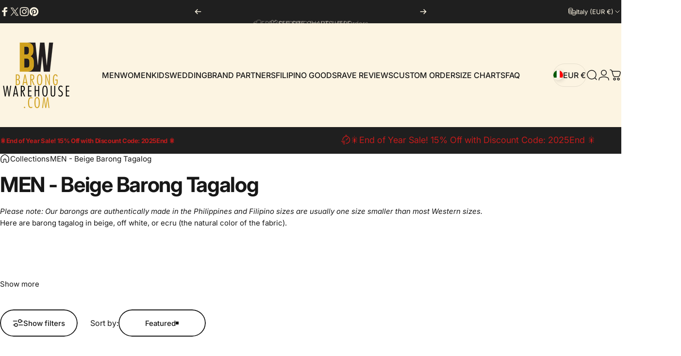

--- FILE ---
content_type: text/html; charset=utf-8
request_url: https://barongwarehouse.com/en-it?section_id=sections--20424659271924__header
body_size: 13636
content:
<div id="shopify-section-sections--20424659271924__header" class="shopify-section shopify-section-group-header-group header-section"><style>
  #shopify-section-sections--20424659271924__header {
    --section-padding-top: 32px;
    --section-padding-bottom: 32px;
    --color-background: 252 244 226;
    --color-foreground: 23 23 23;
    --color-transparent: 195 144 6;
    --color-localization: ;
  }
</style><menu-drawer id="MenuDrawer" class="menu-drawer drawer drawer--start z-30 fixed bottom-0 left-0 h-full w-full pointer-events-none"
  data-section-id="sections--20424659271924__header"
  hidden
>
  <overlay-element class="overlay fixed-modal invisible opacity-0 fixed bottom-0 left-0 w-full h-screen pointer-events-none" aria-controls="MenuDrawer" aria-expanded="false"></overlay-element>
  <div class="drawer__inner z-10 absolute top-0 flex flex-col w-full h-full overflow-hidden">
    <gesture-element class="drawer__header flex justify-between opacity-0 invisible relative">
      <span class="drawer__title heading lg:text-3xl text-2xl leading-none tracking-tight"></span>
      <button class="button button--secondary button--close drawer__close hidden sm:flex items-center justify-center" type="button" is="hover-button" aria-controls="MenuDrawer" aria-expanded="false" aria-label="Close">
        <span class="btn-fill" data-fill></span>
        <span class="btn-text"><svg class="icon icon-close icon-sm" viewBox="0 0 20 20" stroke="currentColor" fill="none" xmlns="http://www.w3.org/2000/svg">
      <path stroke-linecap="round" stroke-linejoin="round" d="M5 15L15 5M5 5L15 15"></path>
    </svg></span>
      </button>
    </gesture-element>
    <div class="drawer__content opacity-0 invisible flex flex-col h-full grow shrink">
      <nav class="relative grow overflow-hidden" role="navigation">
        <ul class="drawer__scrollable drawer__menu relative w-full h-full" role="list" data-parent><li class="drawer__menu-group"><details is="menu-details">
  <summary class="drawer__menu-item block cursor-pointer relative" aria-expanded="false">
    <span class="heading text-2xl leading-none tracking-tight">MEN</span><svg class="icon icon-chevron-right icon-lg" viewBox="0 0 24 24" stroke="currentColor" fill="none" xmlns="http://www.w3.org/2000/svg">
      <path stroke-linecap="round" stroke-linejoin="round" d="M10 6L16 12L10 18"></path>
    </svg></summary>
  <div class="drawer__submenu z-1 absolute top-0 left-0 flex flex-col w-full h-full" data-parent><button type="button" class="tracking-tight heading text-base shrink-0 flex items-center gap-3 w-full" data-close>MEN</button><ul id="DrawerSubMenu-sections--20424659271924__header-1" class="drawer__scrollable flex flex-col h-full"><li class="drawer__menu-group"><a class="drawer__menu-item block heading text-2xl leading-none tracking-tight" href="/en-it/collections/clearance-sale">CLEARANCE SALE</a></li><li class="drawer__menu-group"><a class="drawer__menu-item block heading text-2xl leading-none tracking-tight" href="/en-it/collections/barong-tagalog">ALL Barong Tagalog</a></li><li class="drawer__menu-group"><a class="drawer__menu-item block heading text-2xl leading-none tracking-tight" href="/en-it/collections/men-formal-barong-tagalog">Formal Barongs</a></li><li class="drawer__menu-group"><a class="drawer__menu-item block heading text-2xl leading-none tracking-tight" href="/en-it/collections/men-casual-barong-tagalog">Casual Barongs</a></li><li class="drawer__menu-group"><a class="drawer__menu-item block heading text-2xl leading-none tracking-tight" href="/en-it/collections/men-beige-barong-tagalog">Beige Barongs</a></li><li class="drawer__menu-group"><a class="drawer__menu-item block heading text-2xl leading-none tracking-tight" href="/en-it/collections/men-white-barong-tagalog">White Barongs</a></li><li class="drawer__menu-group"><a class="drawer__menu-item block heading text-2xl leading-none tracking-tight" href="/en-it/collections/men-black-barong-tagalog">Black Barongs</a></li><li class="drawer__menu-group"><a class="drawer__menu-item block heading text-2xl leading-none tracking-tight" href="/en-it/collections/men-colored-barong-tagalog">Colored Barongs</a></li><li class="drawer__menu-group"><a class="drawer__menu-item block heading text-2xl leading-none tracking-tight" href="/en-it/collections/men-big-tall">BIG &amp; TALL</a></li><li class="drawer__menu-group"><a class="drawer__menu-item block heading text-2xl leading-none tracking-tight" href="/en-it/collections/hawaiian-barongs">Hawaiian Barongs</a></li><li class="drawer__menu-group"><a class="drawer__menu-item block heading text-2xl leading-none tracking-tight" href="/en-it/collections/couples-barong-tagalog-filipiniana-dress-or-terno">Couple&#39;s Barong</a></li><li class="drawer__menu-group"><a class="drawer__menu-item block heading text-2xl leading-none tracking-tight" href="/en-it/collections/office-barongs">Office Barongs</a></li><li class="drawer__menu-group"><a class="drawer__menu-item block heading text-2xl leading-none tracking-tight" href="/en-it/collections/men-barong-coats">Barong Coats &amp; Barongs with Lining</a></li><li class="drawer__menu-group"><a class="drawer__menu-item block heading text-2xl leading-none tracking-tight" href="/en-it/collections/organza-barongs">Organza Barongs</a></li><li class="drawer__menu-group"><a class="drawer__menu-item block heading text-2xl leading-none tracking-tight" href="/en-it/collections/jusilyn-barongs">Jusilyn Barongs</a></li><li class="drawer__menu-group"><a class="drawer__menu-item block heading text-2xl leading-none tracking-tight" href="/en-it/collections/silk-cocoon-pina-barongs">Silk / Cocoon Pina Barongs</a></li><li class="drawer__menu-group"><a class="drawer__menu-item block heading text-2xl leading-none tracking-tight" href="/en-it/collections/jusi-barongs">Jusi Barongs</a></li><li class="drawer__menu-group"><a class="drawer__menu-item block heading text-2xl leading-none tracking-tight" href="/en-it/collections/barong-undershirts">Undershirts &amp; Slacks</a></li><li class="drawer__menu-group"><a class="drawer__menu-item block heading text-2xl leading-none tracking-tight" href="/en-it/collections/men-casual-wear">Casual Wear</a></li><li class="drawer__menu-group"><a class="drawer__menu-item block heading text-2xl leading-none tracking-tight" href="/en-it/collections/men-accessories-lifestyle">Accessories &amp; Lifestyle</a></li><li class="drawer__menu-group"><a class="drawer__menu-item block heading text-2xl leading-none tracking-tight" href="/en-it/collections/barong-fabrics">Barong Fabrics</a></li></ul></div>
</details>
</li><li class="drawer__menu-group"><details is="menu-details">
  <summary class="drawer__menu-item block cursor-pointer relative" aria-expanded="false">
    <span class="heading text-2xl leading-none tracking-tight">WOMEN</span><svg class="icon icon-chevron-right icon-lg" viewBox="0 0 24 24" stroke="currentColor" fill="none" xmlns="http://www.w3.org/2000/svg">
      <path stroke-linecap="round" stroke-linejoin="round" d="M10 6L16 12L10 18"></path>
    </svg></summary>
  <div class="drawer__submenu z-1 absolute top-0 left-0 flex flex-col w-full h-full" data-parent><button type="button" class="tracking-tight heading text-base shrink-0 flex items-center gap-3 w-full" data-close>WOMEN</button><ul id="DrawerSubMenu-sections--20424659271924__header-2" class="drawer__scrollable flex flex-col h-full"><li class="drawer__menu-group"><a class="drawer__menu-item block heading text-2xl leading-none tracking-tight" href="/en-it/collections/clearance-sale">CLEARANCE SALE</a></li><li class="drawer__menu-group"><a class="drawer__menu-item block heading text-2xl leading-none tracking-tight" href="/en-it/collections/barong-tagalog">ALL Barong Tagalog</a></li><li class="drawer__menu-group"><a class="drawer__menu-item block heading text-2xl leading-none tracking-tight" href="/en-it/collections/women-filipiniana-tops-shawls-and-boleros">Filipiniana Tops</a></li><li class="drawer__menu-group"><a class="drawer__menu-item block heading text-2xl leading-none tracking-tight" href="/en-it/collections/women-filipiniana-dress-gowns-and-sets">Filipiniana Dresses and Sets</a></li><li class="drawer__menu-group"><a class="drawer__menu-item block heading text-2xl leading-none tracking-tight" href="/en-it/collections/alampays-boleros">Alampays and Boleros</a></li><li class="drawer__menu-group"><a class="drawer__menu-item block heading text-2xl leading-none tracking-tight" href="/en-it/collections/women-barongs-kimonas">Barongs and Kimonas</a></li><li class="drawer__menu-group"><a class="drawer__menu-item block heading text-2xl leading-none tracking-tight" href="/en-it/collections/couples-barong-tagalog-filipiniana-dress-or-terno">Couple&#39;s Barong</a></li><li class="drawer__menu-group"><a class="drawer__menu-item block heading text-2xl leading-none tracking-tight" href="/en-it/collections/women-bridal-mother-dresses">Bridal Mother Dresses</a></li><li class="drawer__menu-group"><a class="drawer__menu-item block heading text-2xl leading-none tracking-tight" href="/en-it/collections/bridal">Bridal Gowns</a></li><li class="drawer__menu-group"><a class="drawer__menu-item block heading text-2xl leading-none tracking-tight" href="/en-it/collections/bridesmaid-and-cocktail-dresses">Bridesmaid and Cocktail Dresses</a></li><li class="drawer__menu-group"><a class="drawer__menu-item block heading text-2xl leading-none tracking-tight" href="/en-it/collections/wedding-accessories">Wedding Accessories</a></li><li class="drawer__menu-group"><a class="drawer__menu-item block heading text-2xl leading-none tracking-tight" href="/en-it/collections/women-casual-wear">Casual Wear</a></li><li class="drawer__menu-group"><a class="drawer__menu-item block heading text-2xl leading-none tracking-tight" href="/en-it/collections/women-accessories-lifestyle">Accessories &amp; Lifestyle</a></li></ul></div>
</details>
</li><li class="drawer__menu-group"><details is="menu-details">
  <summary class="drawer__menu-item block cursor-pointer relative" aria-expanded="false">
    <span class="heading text-2xl leading-none tracking-tight">KIDS</span><svg class="icon icon-chevron-right icon-lg" viewBox="0 0 24 24" stroke="currentColor" fill="none" xmlns="http://www.w3.org/2000/svg">
      <path stroke-linecap="round" stroke-linejoin="round" d="M10 6L16 12L10 18"></path>
    </svg></summary>
  <div class="drawer__submenu z-1 absolute top-0 left-0 flex flex-col w-full h-full" data-parent><button type="button" class="tracking-tight heading text-base shrink-0 flex items-center gap-3 w-full" data-close>KIDS</button><ul id="DrawerSubMenu-sections--20424659271924__header-3" class="drawer__scrollable flex flex-col h-full"><li class="drawer__menu-group"><a class="drawer__menu-item block heading text-2xl leading-none tracking-tight" href="/en-it/collections/boys-barong-tagalog-christening-filipino-costume">BOYS - Barongs, Christening, Costume</a></li><li class="drawer__menu-group"><a class="drawer__menu-item block heading text-2xl leading-none tracking-tight" href="/en-it/collections/girls-filipiniana-costume-christening">GIRLS - Filipiniana, Costume, Christening</a></li><li class="drawer__menu-group"><a class="drawer__menu-item block heading text-2xl leading-none tracking-tight" href="/en-it/collections/kids-toys-school-presentation">KIDS - Toys &amp; Pinoy Pride</a></li><li class="drawer__menu-group"><a class="drawer__menu-item block heading text-2xl leading-none tracking-tight" href="/en-it/collections/team-mesi">Tzy &amp; Achilla</a></li><li class="drawer__menu-group"><a class="drawer__menu-item block heading text-2xl leading-none tracking-tight" href="/en-it/collections/makabayan-wear">Makabayan Wear</a></li></ul></div>
</details>
</li><li class="drawer__menu-group"><details is="menu-details">
  <summary class="drawer__menu-item block cursor-pointer relative" aria-expanded="false">
    <span class="heading text-2xl leading-none tracking-tight">WEDDING</span><svg class="icon icon-chevron-right icon-lg" viewBox="0 0 24 24" stroke="currentColor" fill="none" xmlns="http://www.w3.org/2000/svg">
      <path stroke-linecap="round" stroke-linejoin="round" d="M10 6L16 12L10 18"></path>
    </svg></summary>
  <div class="drawer__submenu z-1 absolute top-0 left-0 flex flex-col w-full h-full" data-parent><button type="button" class="tracking-tight heading text-base shrink-0 flex items-center gap-3 w-full" data-close>WEDDING</button><ul id="DrawerSubMenu-sections--20424659271924__header-4" class="drawer__scrollable flex flex-col h-full"><li class="drawer__menu-group"><a class="drawer__menu-item block heading text-2xl leading-none tracking-tight" href="/en-it/collections/wedding-accessories">Wedding Accessories</a></li><li class="drawer__menu-group"><a class="drawer__menu-item block heading text-2xl leading-none tracking-tight" href="/en-it/collections/bridal">Bridal Gowns</a></li><li class="drawer__menu-group"><a class="drawer__menu-item block heading text-2xl leading-none tracking-tight" href="/en-it/collections/men-barong-tagalog-for-groom">Groom&#39;s Barongs</a></li><li class="drawer__menu-group"><a class="drawer__menu-item block heading text-2xl leading-none tracking-tight" href="/en-it/collections/bridesmaid-and-cocktail-dresses">Bridesmaid Dresses</a></li><li class="drawer__menu-group"><a class="drawer__menu-item block heading text-2xl leading-none tracking-tight" href="/en-it/collections/women-bridal-mother-dresses">Mother Dresses</a></li><li class="drawer__menu-group"><a class="drawer__menu-item block heading text-2xl leading-none tracking-tight" href="/en-it/collections/men-colored-barong-tagalog">Groomsmen Barongs</a></li></ul></div>
</details>
</li><li class="drawer__menu-group"><details is="menu-details">
  <summary class="drawer__menu-item block cursor-pointer relative" aria-expanded="false">
    <span class="heading text-2xl leading-none tracking-tight">BRAND PARTNERS</span><svg class="icon icon-chevron-right icon-lg" viewBox="0 0 24 24" stroke="currentColor" fill="none" xmlns="http://www.w3.org/2000/svg">
      <path stroke-linecap="round" stroke-linejoin="round" d="M10 6L16 12L10 18"></path>
    </svg></summary>
  <div class="drawer__submenu z-1 absolute top-0 left-0 flex flex-col w-full h-full" data-parent><button type="button" class="tracking-tight heading text-base shrink-0 flex items-center gap-3 w-full" data-close>BRAND PARTNERS</button><ul id="DrawerSubMenu-sections--20424659271924__header-5" class="drawer__scrollable flex flex-col h-full"><li class="drawer__menu-group"><a class="drawer__menu-item block heading text-2xl leading-none tracking-tight" href="/en-it/collections/clearance-sale">CLEARANCE SALE</a></li><li class="drawer__menu-group"><a class="drawer__menu-item block heading text-2xl leading-none tracking-tight" href="/en-it/collections/anthologie">Anthologie</a></li><li class="drawer__menu-group"><a class="drawer__menu-item block heading text-2xl leading-none tracking-tight" href="/en-it/collections/baru-mu">Baru Mu</a></li><li class="drawer__menu-group"><a class="drawer__menu-item block heading text-2xl leading-none tracking-tight" href="/en-it/collections/by-chelo">BY:CHelo*</a></li><li class="drawer__menu-group"><a class="drawer__menu-item block heading text-2xl leading-none tracking-tight" href="/en-it/collections/hacker-golf">Hacker Golf</a></li><li class="drawer__menu-group"><a class="drawer__menu-item block heading text-2xl leading-none tracking-tight" href="/en-it/collections/herrera-filipiniana">Herrera Filipiniana</a></li><li class="drawer__menu-group"><a class="drawer__menu-item block heading text-2xl leading-none tracking-tight" href="/en-it/collections/makabayan-wear">Makabayan Wear</a></li><li class="drawer__menu-group"><a class="drawer__menu-item block heading text-2xl leading-none tracking-tight" href="/en-it/collections/team-mesi">Team Mesi</a></li><li class="drawer__menu-group"><a class="drawer__menu-item block heading text-2xl leading-none tracking-tight" href="/en-it/collections/tulay">TULAY</a></li></ul></div>
</details>
</li><li class="drawer__menu-group"><details is="menu-details">
  <summary class="drawer__menu-item block cursor-pointer relative" aria-expanded="false">
    <span class="heading text-2xl leading-none tracking-tight">FILIPINO GOODS</span><svg class="icon icon-chevron-right icon-lg" viewBox="0 0 24 24" stroke="currentColor" fill="none" xmlns="http://www.w3.org/2000/svg">
      <path stroke-linecap="round" stroke-linejoin="round" d="M10 6L16 12L10 18"></path>
    </svg></summary>
  <div class="drawer__submenu z-1 absolute top-0 left-0 flex flex-col w-full h-full" data-parent><button type="button" class="tracking-tight heading text-base shrink-0 flex items-center gap-3 w-full" data-close>FILIPINO GOODS</button><ul id="DrawerSubMenu-sections--20424659271924__header-6" class="drawer__scrollable flex flex-col h-full"><li class="drawer__menu-group"><a class="drawer__menu-item block heading text-2xl leading-none tracking-tight" href="/en-it/collections/clearance-sale">CLEARANCE SALE</a></li><li class="drawer__menu-group"><a class="drawer__menu-item block heading text-2xl leading-none tracking-tight" href="/en-it/collections/filipino-books">Filipino Books</a></li><li class="drawer__menu-group"><a class="drawer__menu-item block heading text-2xl leading-none tracking-tight" href="/en-it/collections/filipino-hats-necklaces-earrings-and-accessories">Filipino Hat &amp; Accessories</a></li><li class="drawer__menu-group"><a class="drawer__menu-item block heading text-2xl leading-none tracking-tight" href="/en-it/collections/filipino-tees-other-streetwear">Filipino Tees &amp; Other Streetwear</a></li><li class="drawer__menu-group"><a class="drawer__menu-item block heading text-2xl leading-none tracking-tight" href="/en-it/collections/filipino-decor-lifestyle">Filipino Decor &amp; Lifestyle</a></li><li class="drawer__menu-group"><a class="drawer__menu-item block heading text-2xl leading-none tracking-tight" href="https://barongwarehouse.com/collections/filipino-religious-items">Filipino Religious Items</a></li><li class="drawer__menu-group"><a class="drawer__menu-item block heading text-2xl leading-none tracking-tight" href="/en-it/collections/filipino-face-masks">Filipino Face Masks</a></li><li class="drawer__menu-group"><a class="drawer__menu-item block heading text-2xl leading-none tracking-tight" href="/en-it/collections/barong-fabrics">Barong Fabrics</a></li></ul></div>
</details>
</li><li class="drawer__menu-group"><a class="drawer__menu-item block heading text-2xl leading-none tracking-tight" href="/en-it/pages/happy-customer-testimonials">RAVE REVIEWS</a></li><li class="drawer__menu-group"><details is="menu-details">
  <summary class="drawer__menu-item block cursor-pointer relative" aria-expanded="false">
    <span class="heading text-2xl leading-none tracking-tight">CUSTOM ORDER</span><svg class="icon icon-chevron-right icon-lg" viewBox="0 0 24 24" stroke="currentColor" fill="none" xmlns="http://www.w3.org/2000/svg">
      <path stroke-linecap="round" stroke-linejoin="round" d="M10 6L16 12L10 18"></path>
    </svg></summary>
  <div class="drawer__submenu z-1 absolute top-0 left-0 flex flex-col w-full h-full" data-parent><button type="button" class="tracking-tight heading text-base shrink-0 flex items-center gap-3 w-full" data-close>CUSTOM ORDER</button><ul id="DrawerSubMenu-sections--20424659271924__header-8" class="drawer__scrollable flex flex-col h-full"><li class="drawer__menu-group"><a class="drawer__menu-item block heading text-2xl leading-none tracking-tight" href="/en-it/pages/measurement-guide-for-barong-tagalog">Measurement Guide for Barong Tagalog (Men &amp; Women)</a></li><li class="drawer__menu-group"><a class="drawer__menu-item block heading text-2xl leading-none tracking-tight" href="/en-it/pages/measurement-guide-for-women">Measurement Guide for Women&#39;s Tops, Dresses, and Skirts</a></li></ul></div>
</details>
</li><li class="drawer__menu-group"><a class="drawer__menu-item block heading text-2xl leading-none tracking-tight" href="/en-it/pages/size-charts">SIZE CHARTS</a></li><li class="drawer__menu-group"><details is="menu-details">
  <summary class="drawer__menu-item block cursor-pointer relative" aria-expanded="false">
    <span class="heading text-2xl leading-none tracking-tight">FAQ</span><svg class="icon icon-chevron-right icon-lg" viewBox="0 0 24 24" stroke="currentColor" fill="none" xmlns="http://www.w3.org/2000/svg">
      <path stroke-linecap="round" stroke-linejoin="round" d="M10 6L16 12L10 18"></path>
    </svg></summary>
  <div class="drawer__submenu z-1 absolute top-0 left-0 flex flex-col w-full h-full" data-parent><button type="button" class="tracking-tight heading text-base shrink-0 flex items-center gap-3 w-full" data-close>FAQ</button><ul id="DrawerSubMenu-sections--20424659271924__header-10" class="drawer__scrollable flex flex-col h-full"><li class="drawer__menu-group"><a class="drawer__menu-item block heading text-2xl leading-none tracking-tight" href="/en-it/pages/garment-care">Garment Care</a></li><li class="drawer__menu-group"><a class="drawer__menu-item block heading text-2xl leading-none tracking-tight" href="/en-it/pages/vendor-program">BW Partner Program - SELL with us!</a></li><li class="drawer__menu-group"><a class="drawer__menu-item block heading text-2xl leading-none tracking-tight" href="/en-it/pages/order-payment-faq">Order &amp; Payment FAQ</a></li><li class="drawer__menu-group"><a class="drawer__menu-item block heading text-2xl leading-none tracking-tight" href="/en-it/pages/returns-and-exchanges-faq">Returns and Exchanges FAQ:</a></li><li class="drawer__menu-group"><a class="drawer__menu-item block heading text-2xl leading-none tracking-tight" href="/en-it/pages/shipping-faq">Shipping FAQ:</a></li><li class="drawer__menu-group"><a class="drawer__menu-item block heading text-2xl leading-none tracking-tight" href="/en-it/pages/privacy-policy-faq">Privacy Policy FAQ:</a></li><li class="drawer__menu-group"><a class="drawer__menu-item block heading text-2xl leading-none tracking-tight" href="/en-it/pages/contact-us">Contact Us</a></li><li class="drawer__menu-group"><a class="drawer__menu-item block heading text-2xl leading-none tracking-tight" href="/en-it/pages/about-us">About Us</a></li></ul></div>
</details>
</li></ul>
      </nav>
      <div class="drawer__footer grid w-full"><div class="drawer__footer-top flex"><button type="button" class="flex gap-3 grow items-center justify-between" aria-controls="LocalizationCountry-sections--20424659271924__header" aria-expanded="false"><span class="text-sm leading-none flex items-center gap-2 w-auto"><svg class="icon icon-currency icon-xs stroke-1 hidden md:block shrink-0" viewBox="0 0 16 16" stroke="currentColor" fill="none" xmlns="http://www.w3.org/2000/svg">
      <path stroke-linecap="round" stroke-linejoin="round" d="M0.666687 2.66675V5.33341C0.666687 6.43808 2.45735 7.33341 4.66669 7.33341C6.87602 7.33341 8.66669 6.43808 8.66669 5.33341V2.66675"></path>
      <path stroke-linecap="round" stroke-linejoin="round" d="M0.666687 5.3335V8.00016C0.666687 9.10483 2.45735 10.0002 4.66669 10.0002C5.69135 10.0002 6.62535 9.80683 7.33335 9.49016"></path>
      <path stroke-linecap="round" stroke-linejoin="round" d="M0.666687 8V10.6667C0.666687 11.7713 2.45735 12.6667 4.66669 12.6667C5.69135 12.6667 6.62602 12.474 7.33335 12.1573"></path>
      <path stroke-linecap="round" stroke-linejoin="round" d="M4.66669 4.66675C6.87583 4.66675 8.66669 3.77132 8.66669 2.66675C8.66669 1.56218 6.87583 0.666748 4.66669 0.666748C2.45755 0.666748 0.666687 1.56218 0.666687 2.66675C0.666687 3.77132 2.45755 4.66675 4.66669 4.66675Z"></path>
      <path stroke-linecap="round" stroke-linejoin="round" d="M7.33337 8V10.6667C7.33337 11.7713 9.12404 12.6667 11.3334 12.6667C13.5427 12.6667 15.3334 11.7713 15.3334 10.6667V8"></path>
      <path stroke-linecap="round" stroke-linejoin="round" d="M7.33337 10.6667V13.3334C7.33337 14.4381 9.12404 15.3334 11.3334 15.3334C13.5427 15.3334 15.3334 14.4381 15.3334 13.3334V10.6667"></path>
      <path stroke-linecap="round" stroke-linejoin="round" d="M11.3334 10C13.5425 10 15.3334 9.10457 15.3334 8C15.3334 6.89543 13.5425 6 11.3334 6C9.12424 6 7.33337 6.89543 7.33337 8C7.33337 9.10457 9.12424 10 11.3334 10Z"></path>
    </svg>Italy (EUR €)
                </span><svg class="icon icon-chevron-down icon-xs shrink-0" viewBox="0 0 24 24" stroke="currentColor" fill="none" xmlns="http://www.w3.org/2000/svg">
      <path stroke-linecap="round" stroke-linejoin="round" d="M6 9L12 15L18 9"></path>
    </svg></button><modal-element id="LocalizationCountry-sections--20424659271924__header" class="modal invisible absolute bottom-0 left-0 w-full h-full" role="dialog" hidden>
                <overlay-element class="fixed-modal opacity-0 z-1 absolute top-0 left-0 w-full h-full" aria-controls="LocalizationCountry-sections--20424659271924__header" aria-expanded="false"></overlay-element>
                <div class="modal__container flex flex-col z-3 absolute left-0 bottom-0 w-full">
                  <button class="close items-center justify-center absolute top-0 right-0" type="button" aria-controls="LocalizationCountry-sections--20424659271924__header" aria-expanded="false" is="magnet-button" aria-label="Close">
                    <span class="inline-block" data-text><svg class="icon icon-close icon-md" viewBox="0 0 20 20" stroke="currentColor" fill="none" xmlns="http://www.w3.org/2000/svg">
      <path stroke-linecap="round" stroke-linejoin="round" d="M5 15L15 5M5 5L15 15"></path>
    </svg></span>
                  </button><form method="post" action="/en-it/localization" id="header_drawer_localization_country_form" accept-charset="UTF-8" class="modal__content flex flex-col overflow-hidden" enctype="multipart/form-data" is="localization-listbox"><input type="hidden" name="form_type" value="localization" /><input type="hidden" name="utf8" value="✓" /><input type="hidden" name="_method" value="put" /><input type="hidden" name="return_to" value="/en-it?section_id=sections--20424659271924__header" /><span class="dropdown__corner corner left top flex absolute pointer-events-none">
  <svg class="w-full h-auto" viewBox="0 0 101 101" stroke="none" fill="currentColor" xmlns="http://www.w3.org/2000/svg">
    <path fill-rule="evenodd" clip-rule="evenodd" d="M101 0H0V101H1C1 45.7715 45.7715 1 101 1V0Z"></path>
    <path d="M1 101C1 45.7715 45.7715 1 101 1" fill="none"></path>
  </svg>
</span>
<span class="dropdown__corner corner right top flex absolute pointer-events-none">
  <svg class="w-full h-auto" viewBox="0 0 101 101" stroke="none" fill="currentColor" xmlns="http://www.w3.org/2000/svg">
    <path fill-rule="evenodd" clip-rule="evenodd" d="M101 0H0V101H1C1 45.7715 45.7715 1 101 1V0Z"></path>
    <path d="M1 101C1 45.7715 45.7715 1 101 1" fill="none"></path>
  </svg>
</span><ul class="modal__scrollable listbox grid gap-1d5 xl:gap-2" role="list" tabindex="-1"><li class="opacity-0">
                            <a class="text-sm reversed-link"
                              href="#"
                              
                              data-value="AL"
                              title="Albania (ALL L)"
                              data-no-instant
                            >Albania (ALL L)
                            </a>
                          </li><li class="opacity-0">
                            <a class="text-sm reversed-link"
                              href="#"
                              
                              data-value="DZ"
                              title="Algeria (DZD د.ج)"
                              data-no-instant
                            >Algeria (DZD د.ج)
                            </a>
                          </li><li class="opacity-0">
                            <a class="text-sm reversed-link"
                              href="#"
                              
                              data-value="AD"
                              title="Andorra (EUR €)"
                              data-no-instant
                            >Andorra (EUR €)
                            </a>
                          </li><li class="opacity-0">
                            <a class="text-sm reversed-link"
                              href="#"
                              
                              data-value="AO"
                              title="Angola (USD $)"
                              data-no-instant
                            >Angola (USD $)
                            </a>
                          </li><li class="opacity-0">
                            <a class="text-sm reversed-link"
                              href="#"
                              
                              data-value="AI"
                              title="Anguilla (XCD $)"
                              data-no-instant
                            >Anguilla (XCD $)
                            </a>
                          </li><li class="opacity-0">
                            <a class="text-sm reversed-link"
                              href="#"
                              
                              data-value="AG"
                              title="Antigua &amp;amp; Barbuda (XCD $)"
                              data-no-instant
                            >Antigua &amp; Barbuda (XCD $)
                            </a>
                          </li><li class="opacity-0">
                            <a class="text-sm reversed-link"
                              href="#"
                              
                              data-value="AR"
                              title="Argentina (USD $)"
                              data-no-instant
                            >Argentina (USD $)
                            </a>
                          </li><li class="opacity-0">
                            <a class="text-sm reversed-link"
                              href="#"
                              
                              data-value="AM"
                              title="Armenia (AMD դր.)"
                              data-no-instant
                            >Armenia (AMD դր.)
                            </a>
                          </li><li class="opacity-0">
                            <a class="text-sm reversed-link"
                              href="#"
                              
                              data-value="AW"
                              title="Aruba (AWG ƒ)"
                              data-no-instant
                            >Aruba (AWG ƒ)
                            </a>
                          </li><li class="opacity-0">
                            <a class="text-sm reversed-link"
                              href="#"
                              
                              data-value="AU"
                              title="Australia (AUD $)"
                              data-no-instant
                            >Australia (AUD $)
                            </a>
                          </li><li class="opacity-0">
                            <a class="text-sm reversed-link"
                              href="#"
                              
                              data-value="AT"
                              title="Austria (EUR €)"
                              data-no-instant
                            >Austria (EUR €)
                            </a>
                          </li><li class="opacity-0">
                            <a class="text-sm reversed-link"
                              href="#"
                              
                              data-value="AZ"
                              title="Azerbaijan (AZN ₼)"
                              data-no-instant
                            >Azerbaijan (AZN ₼)
                            </a>
                          </li><li class="opacity-0">
                            <a class="text-sm reversed-link"
                              href="#"
                              
                              data-value="BS"
                              title="Bahamas (BSD $)"
                              data-no-instant
                            >Bahamas (BSD $)
                            </a>
                          </li><li class="opacity-0">
                            <a class="text-sm reversed-link"
                              href="#"
                              
                              data-value="BH"
                              title="Bahrain (USD $)"
                              data-no-instant
                            >Bahrain (USD $)
                            </a>
                          </li><li class="opacity-0">
                            <a class="text-sm reversed-link"
                              href="#"
                              
                              data-value="BD"
                              title="Bangladesh (BDT ৳)"
                              data-no-instant
                            >Bangladesh (BDT ৳)
                            </a>
                          </li><li class="opacity-0">
                            <a class="text-sm reversed-link"
                              href="#"
                              
                              data-value="BB"
                              title="Barbados (BBD $)"
                              data-no-instant
                            >Barbados (BBD $)
                            </a>
                          </li><li class="opacity-0">
                            <a class="text-sm reversed-link"
                              href="#"
                              
                              data-value="BE"
                              title="Belgium (EUR €)"
                              data-no-instant
                            >Belgium (EUR €)
                            </a>
                          </li><li class="opacity-0">
                            <a class="text-sm reversed-link"
                              href="#"
                              
                              data-value="BZ"
                              title="Belize (BZD $)"
                              data-no-instant
                            >Belize (BZD $)
                            </a>
                          </li><li class="opacity-0">
                            <a class="text-sm reversed-link"
                              href="#"
                              
                              data-value="BJ"
                              title="Benin (XOF Fr)"
                              data-no-instant
                            >Benin (XOF Fr)
                            </a>
                          </li><li class="opacity-0">
                            <a class="text-sm reversed-link"
                              href="#"
                              
                              data-value="BM"
                              title="Bermuda (USD $)"
                              data-no-instant
                            >Bermuda (USD $)
                            </a>
                          </li><li class="opacity-0">
                            <a class="text-sm reversed-link"
                              href="#"
                              
                              data-value="BT"
                              title="Bhutan (USD $)"
                              data-no-instant
                            >Bhutan (USD $)
                            </a>
                          </li><li class="opacity-0">
                            <a class="text-sm reversed-link"
                              href="#"
                              
                              data-value="BO"
                              title="Bolivia (BOB Bs.)"
                              data-no-instant
                            >Bolivia (BOB Bs.)
                            </a>
                          </li><li class="opacity-0">
                            <a class="text-sm reversed-link"
                              href="#"
                              
                              data-value="BA"
                              title="Bosnia &amp;amp; Herzegovina (BAM КМ)"
                              data-no-instant
                            >Bosnia &amp; Herzegovina (BAM КМ)
                            </a>
                          </li><li class="opacity-0">
                            <a class="text-sm reversed-link"
                              href="#"
                              
                              data-value="BW"
                              title="Botswana (BWP P)"
                              data-no-instant
                            >Botswana (BWP P)
                            </a>
                          </li><li class="opacity-0">
                            <a class="text-sm reversed-link"
                              href="#"
                              
                              data-value="BR"
                              title="Brazil (USD $)"
                              data-no-instant
                            >Brazil (USD $)
                            </a>
                          </li><li class="opacity-0">
                            <a class="text-sm reversed-link"
                              href="#"
                              
                              data-value="VG"
                              title="British Virgin Islands (USD $)"
                              data-no-instant
                            >British Virgin Islands (USD $)
                            </a>
                          </li><li class="opacity-0">
                            <a class="text-sm reversed-link"
                              href="#"
                              
                              data-value="BN"
                              title="Brunei (BND $)"
                              data-no-instant
                            >Brunei (BND $)
                            </a>
                          </li><li class="opacity-0">
                            <a class="text-sm reversed-link"
                              href="#"
                              
                              data-value="BG"
                              title="Bulgaria (USD $)"
                              data-no-instant
                            >Bulgaria (USD $)
                            </a>
                          </li><li class="opacity-0">
                            <a class="text-sm reversed-link"
                              href="#"
                              
                              data-value="BF"
                              title="Burkina Faso (XOF Fr)"
                              data-no-instant
                            >Burkina Faso (XOF Fr)
                            </a>
                          </li><li class="opacity-0">
                            <a class="text-sm reversed-link"
                              href="#"
                              
                              data-value="BI"
                              title="Burundi (BIF Fr)"
                              data-no-instant
                            >Burundi (BIF Fr)
                            </a>
                          </li><li class="opacity-0">
                            <a class="text-sm reversed-link"
                              href="#"
                              
                              data-value="KH"
                              title="Cambodia (KHR ៛)"
                              data-no-instant
                            >Cambodia (KHR ៛)
                            </a>
                          </li><li class="opacity-0">
                            <a class="text-sm reversed-link"
                              href="#"
                              
                              data-value="CM"
                              title="Cameroon (XAF CFA)"
                              data-no-instant
                            >Cameroon (XAF CFA)
                            </a>
                          </li><li class="opacity-0">
                            <a class="text-sm reversed-link"
                              href="#"
                              
                              data-value="CA"
                              title="Canada (CAD $)"
                              data-no-instant
                            >Canada (CAD $)
                            </a>
                          </li><li class="opacity-0">
                            <a class="text-sm reversed-link"
                              href="#"
                              
                              data-value="CV"
                              title="Cape Verde (CVE $)"
                              data-no-instant
                            >Cape Verde (CVE $)
                            </a>
                          </li><li class="opacity-0">
                            <a class="text-sm reversed-link"
                              href="#"
                              
                              data-value="BQ"
                              title="Caribbean Netherlands (USD $)"
                              data-no-instant
                            >Caribbean Netherlands (USD $)
                            </a>
                          </li><li class="opacity-0">
                            <a class="text-sm reversed-link"
                              href="#"
                              
                              data-value="KY"
                              title="Cayman Islands (KYD $)"
                              data-no-instant
                            >Cayman Islands (KYD $)
                            </a>
                          </li><li class="opacity-0">
                            <a class="text-sm reversed-link"
                              href="#"
                              
                              data-value="TD"
                              title="Chad (XAF CFA)"
                              data-no-instant
                            >Chad (XAF CFA)
                            </a>
                          </li><li class="opacity-0">
                            <a class="text-sm reversed-link"
                              href="#"
                              
                              data-value="CL"
                              title="Chile (USD $)"
                              data-no-instant
                            >Chile (USD $)
                            </a>
                          </li><li class="opacity-0">
                            <a class="text-sm reversed-link"
                              href="#"
                              
                              data-value="CN"
                              title="China (CNY ¥)"
                              data-no-instant
                            >China (CNY ¥)
                            </a>
                          </li><li class="opacity-0">
                            <a class="text-sm reversed-link"
                              href="#"
                              
                              data-value="CO"
                              title="Colombia (USD $)"
                              data-no-instant
                            >Colombia (USD $)
                            </a>
                          </li><li class="opacity-0">
                            <a class="text-sm reversed-link"
                              href="#"
                              
                              data-value="KM"
                              title="Comoros (KMF Fr)"
                              data-no-instant
                            >Comoros (KMF Fr)
                            </a>
                          </li><li class="opacity-0">
                            <a class="text-sm reversed-link"
                              href="#"
                              
                              data-value="CK"
                              title="Cook Islands (NZD $)"
                              data-no-instant
                            >Cook Islands (NZD $)
                            </a>
                          </li><li class="opacity-0">
                            <a class="text-sm reversed-link"
                              href="#"
                              
                              data-value="CR"
                              title="Costa Rica (CRC ₡)"
                              data-no-instant
                            >Costa Rica (CRC ₡)
                            </a>
                          </li><li class="opacity-0">
                            <a class="text-sm reversed-link"
                              href="#"
                              
                              data-value="HR"
                              title="Croatia (EUR €)"
                              data-no-instant
                            >Croatia (EUR €)
                            </a>
                          </li><li class="opacity-0">
                            <a class="text-sm reversed-link"
                              href="#"
                              
                              data-value="CW"
                              title="Curaçao (ANG ƒ)"
                              data-no-instant
                            >Curaçao (ANG ƒ)
                            </a>
                          </li><li class="opacity-0">
                            <a class="text-sm reversed-link"
                              href="#"
                              
                              data-value="CY"
                              title="Cyprus (EUR €)"
                              data-no-instant
                            >Cyprus (EUR €)
                            </a>
                          </li><li class="opacity-0">
                            <a class="text-sm reversed-link"
                              href="#"
                              
                              data-value="CZ"
                              title="Czechia (CZK Kč)"
                              data-no-instant
                            >Czechia (CZK Kč)
                            </a>
                          </li><li class="opacity-0">
                            <a class="text-sm reversed-link"
                              href="#"
                              
                              data-value="DK"
                              title="Denmark (DKK kr.)"
                              data-no-instant
                            >Denmark (DKK kr.)
                            </a>
                          </li><li class="opacity-0">
                            <a class="text-sm reversed-link"
                              href="#"
                              
                              data-value="DJ"
                              title="Djibouti (DJF Fdj)"
                              data-no-instant
                            >Djibouti (DJF Fdj)
                            </a>
                          </li><li class="opacity-0">
                            <a class="text-sm reversed-link"
                              href="#"
                              
                              data-value="DM"
                              title="Dominica (XCD $)"
                              data-no-instant
                            >Dominica (XCD $)
                            </a>
                          </li><li class="opacity-0">
                            <a class="text-sm reversed-link"
                              href="#"
                              
                              data-value="DO"
                              title="Dominican Republic (DOP $)"
                              data-no-instant
                            >Dominican Republic (DOP $)
                            </a>
                          </li><li class="opacity-0">
                            <a class="text-sm reversed-link"
                              href="#"
                              
                              data-value="EC"
                              title="Ecuador (USD $)"
                              data-no-instant
                            >Ecuador (USD $)
                            </a>
                          </li><li class="opacity-0">
                            <a class="text-sm reversed-link"
                              href="#"
                              
                              data-value="EG"
                              title="Egypt (EGP ج.م)"
                              data-no-instant
                            >Egypt (EGP ج.م)
                            </a>
                          </li><li class="opacity-0">
                            <a class="text-sm reversed-link"
                              href="#"
                              
                              data-value="SV"
                              title="El Salvador (USD $)"
                              data-no-instant
                            >El Salvador (USD $)
                            </a>
                          </li><li class="opacity-0">
                            <a class="text-sm reversed-link"
                              href="#"
                              
                              data-value="GQ"
                              title="Equatorial Guinea (XAF CFA)"
                              data-no-instant
                            >Equatorial Guinea (XAF CFA)
                            </a>
                          </li><li class="opacity-0">
                            <a class="text-sm reversed-link"
                              href="#"
                              
                              data-value="EE"
                              title="Estonia (EUR €)"
                              data-no-instant
                            >Estonia (EUR €)
                            </a>
                          </li><li class="opacity-0">
                            <a class="text-sm reversed-link"
                              href="#"
                              
                              data-value="SZ"
                              title="Eswatini (USD $)"
                              data-no-instant
                            >Eswatini (USD $)
                            </a>
                          </li><li class="opacity-0">
                            <a class="text-sm reversed-link"
                              href="#"
                              
                              data-value="ET"
                              title="Ethiopia (ETB Br)"
                              data-no-instant
                            >Ethiopia (ETB Br)
                            </a>
                          </li><li class="opacity-0">
                            <a class="text-sm reversed-link"
                              href="#"
                              
                              data-value="FK"
                              title="Falkland Islands (FKP £)"
                              data-no-instant
                            >Falkland Islands (FKP £)
                            </a>
                          </li><li class="opacity-0">
                            <a class="text-sm reversed-link"
                              href="#"
                              
                              data-value="FO"
                              title="Faroe Islands (DKK kr.)"
                              data-no-instant
                            >Faroe Islands (DKK kr.)
                            </a>
                          </li><li class="opacity-0">
                            <a class="text-sm reversed-link"
                              href="#"
                              
                              data-value="FJ"
                              title="Fiji (FJD $)"
                              data-no-instant
                            >Fiji (FJD $)
                            </a>
                          </li><li class="opacity-0">
                            <a class="text-sm reversed-link"
                              href="#"
                              
                              data-value="FI"
                              title="Finland (EUR €)"
                              data-no-instant
                            >Finland (EUR €)
                            </a>
                          </li><li class="opacity-0">
                            <a class="text-sm reversed-link"
                              href="#"
                              
                              data-value="FR"
                              title="France (EUR €)"
                              data-no-instant
                            >France (EUR €)
                            </a>
                          </li><li class="opacity-0">
                            <a class="text-sm reversed-link"
                              href="#"
                              
                              data-value="GF"
                              title="French Guiana (EUR €)"
                              data-no-instant
                            >French Guiana (EUR €)
                            </a>
                          </li><li class="opacity-0">
                            <a class="text-sm reversed-link"
                              href="#"
                              
                              data-value="PF"
                              title="French Polynesia (XPF Fr)"
                              data-no-instant
                            >French Polynesia (XPF Fr)
                            </a>
                          </li><li class="opacity-0">
                            <a class="text-sm reversed-link"
                              href="#"
                              
                              data-value="GA"
                              title="Gabon (XOF Fr)"
                              data-no-instant
                            >Gabon (XOF Fr)
                            </a>
                          </li><li class="opacity-0">
                            <a class="text-sm reversed-link"
                              href="#"
                              
                              data-value="GM"
                              title="Gambia (GMD D)"
                              data-no-instant
                            >Gambia (GMD D)
                            </a>
                          </li><li class="opacity-0">
                            <a class="text-sm reversed-link"
                              href="#"
                              
                              data-value="GE"
                              title="Georgia (USD $)"
                              data-no-instant
                            >Georgia (USD $)
                            </a>
                          </li><li class="opacity-0">
                            <a class="text-sm reversed-link"
                              href="#"
                              
                              data-value="DE"
                              title="Germany (EUR €)"
                              data-no-instant
                            >Germany (EUR €)
                            </a>
                          </li><li class="opacity-0">
                            <a class="text-sm reversed-link"
                              href="#"
                              
                              data-value="GH"
                              title="Ghana (USD $)"
                              data-no-instant
                            >Ghana (USD $)
                            </a>
                          </li><li class="opacity-0">
                            <a class="text-sm reversed-link"
                              href="#"
                              
                              data-value="GI"
                              title="Gibraltar (GBP £)"
                              data-no-instant
                            >Gibraltar (GBP £)
                            </a>
                          </li><li class="opacity-0">
                            <a class="text-sm reversed-link"
                              href="#"
                              
                              data-value="GR"
                              title="Greece (EUR €)"
                              data-no-instant
                            >Greece (EUR €)
                            </a>
                          </li><li class="opacity-0">
                            <a class="text-sm reversed-link"
                              href="#"
                              
                              data-value="GL"
                              title="Greenland (DKK kr.)"
                              data-no-instant
                            >Greenland (DKK kr.)
                            </a>
                          </li><li class="opacity-0">
                            <a class="text-sm reversed-link"
                              href="#"
                              
                              data-value="GD"
                              title="Grenada (XCD $)"
                              data-no-instant
                            >Grenada (XCD $)
                            </a>
                          </li><li class="opacity-0">
                            <a class="text-sm reversed-link"
                              href="#"
                              
                              data-value="GP"
                              title="Guadeloupe (EUR €)"
                              data-no-instant
                            >Guadeloupe (EUR €)
                            </a>
                          </li><li class="opacity-0">
                            <a class="text-sm reversed-link"
                              href="#"
                              
                              data-value="GT"
                              title="Guatemala (GTQ Q)"
                              data-no-instant
                            >Guatemala (GTQ Q)
                            </a>
                          </li><li class="opacity-0">
                            <a class="text-sm reversed-link"
                              href="#"
                              
                              data-value="GG"
                              title="Guernsey (GBP £)"
                              data-no-instant
                            >Guernsey (GBP £)
                            </a>
                          </li><li class="opacity-0">
                            <a class="text-sm reversed-link"
                              href="#"
                              
                              data-value="GN"
                              title="Guinea (GNF Fr)"
                              data-no-instant
                            >Guinea (GNF Fr)
                            </a>
                          </li><li class="opacity-0">
                            <a class="text-sm reversed-link"
                              href="#"
                              
                              data-value="GW"
                              title="Guinea-Bissau (XOF Fr)"
                              data-no-instant
                            >Guinea-Bissau (XOF Fr)
                            </a>
                          </li><li class="opacity-0">
                            <a class="text-sm reversed-link"
                              href="#"
                              
                              data-value="GY"
                              title="Guyana (GYD $)"
                              data-no-instant
                            >Guyana (GYD $)
                            </a>
                          </li><li class="opacity-0">
                            <a class="text-sm reversed-link"
                              href="#"
                              
                              data-value="HT"
                              title="Haiti (USD $)"
                              data-no-instant
                            >Haiti (USD $)
                            </a>
                          </li><li class="opacity-0">
                            <a class="text-sm reversed-link"
                              href="#"
                              
                              data-value="HN"
                              title="Honduras (HNL L)"
                              data-no-instant
                            >Honduras (HNL L)
                            </a>
                          </li><li class="opacity-0">
                            <a class="text-sm reversed-link"
                              href="#"
                              
                              data-value="HK"
                              title="Hong Kong SAR (HKD $)"
                              data-no-instant
                            >Hong Kong SAR (HKD $)
                            </a>
                          </li><li class="opacity-0">
                            <a class="text-sm reversed-link"
                              href="#"
                              
                              data-value="HU"
                              title="Hungary (HUF Ft)"
                              data-no-instant
                            >Hungary (HUF Ft)
                            </a>
                          </li><li class="opacity-0">
                            <a class="text-sm reversed-link"
                              href="#"
                              
                              data-value="IS"
                              title="Iceland (ISK kr)"
                              data-no-instant
                            >Iceland (ISK kr)
                            </a>
                          </li><li class="opacity-0">
                            <a class="text-sm reversed-link"
                              href="#"
                              
                              data-value="IN"
                              title="India (INR ₹)"
                              data-no-instant
                            >India (INR ₹)
                            </a>
                          </li><li class="opacity-0">
                            <a class="text-sm reversed-link"
                              href="#"
                              
                              data-value="ID"
                              title="Indonesia (IDR Rp)"
                              data-no-instant
                            >Indonesia (IDR Rp)
                            </a>
                          </li><li class="opacity-0">
                            <a class="text-sm reversed-link"
                              href="#"
                              
                              data-value="IE"
                              title="Ireland (EUR €)"
                              data-no-instant
                            >Ireland (EUR €)
                            </a>
                          </li><li class="opacity-0">
                            <a class="text-sm reversed-link"
                              href="#"
                              
                              data-value="IL"
                              title="Israel (ILS ₪)"
                              data-no-instant
                            >Israel (ILS ₪)
                            </a>
                          </li><li class="opacity-0">
                            <a class="text-sm reversed-link active"
                              href="#"
                              
                                aria-current="true"
                              
                              data-value="IT"
                              title="Italy (EUR €)"
                              data-no-instant
                            >Italy (EUR €)
                            </a>
                          </li><li class="opacity-0">
                            <a class="text-sm reversed-link"
                              href="#"
                              
                              data-value="JM"
                              title="Jamaica (JMD $)"
                              data-no-instant
                            >Jamaica (JMD $)
                            </a>
                          </li><li class="opacity-0">
                            <a class="text-sm reversed-link"
                              href="#"
                              
                              data-value="JP"
                              title="Japan (JPY ¥)"
                              data-no-instant
                            >Japan (JPY ¥)
                            </a>
                          </li><li class="opacity-0">
                            <a class="text-sm reversed-link"
                              href="#"
                              
                              data-value="JE"
                              title="Jersey (USD $)"
                              data-no-instant
                            >Jersey (USD $)
                            </a>
                          </li><li class="opacity-0">
                            <a class="text-sm reversed-link"
                              href="#"
                              
                              data-value="JO"
                              title="Jordan (USD $)"
                              data-no-instant
                            >Jordan (USD $)
                            </a>
                          </li><li class="opacity-0">
                            <a class="text-sm reversed-link"
                              href="#"
                              
                              data-value="KZ"
                              title="Kazakhstan (KZT ₸)"
                              data-no-instant
                            >Kazakhstan (KZT ₸)
                            </a>
                          </li><li class="opacity-0">
                            <a class="text-sm reversed-link"
                              href="#"
                              
                              data-value="KE"
                              title="Kenya (KES KSh)"
                              data-no-instant
                            >Kenya (KES KSh)
                            </a>
                          </li><li class="opacity-0">
                            <a class="text-sm reversed-link"
                              href="#"
                              
                              data-value="KI"
                              title="Kiribati (USD $)"
                              data-no-instant
                            >Kiribati (USD $)
                            </a>
                          </li><li class="opacity-0">
                            <a class="text-sm reversed-link"
                              href="#"
                              
                              data-value="KW"
                              title="Kuwait (USD $)"
                              data-no-instant
                            >Kuwait (USD $)
                            </a>
                          </li><li class="opacity-0">
                            <a class="text-sm reversed-link"
                              href="#"
                              
                              data-value="KG"
                              title="Kyrgyzstan (KGS som)"
                              data-no-instant
                            >Kyrgyzstan (KGS som)
                            </a>
                          </li><li class="opacity-0">
                            <a class="text-sm reversed-link"
                              href="#"
                              
                              data-value="LA"
                              title="Laos (LAK ₭)"
                              data-no-instant
                            >Laos (LAK ₭)
                            </a>
                          </li><li class="opacity-0">
                            <a class="text-sm reversed-link"
                              href="#"
                              
                              data-value="LV"
                              title="Latvia (EUR €)"
                              data-no-instant
                            >Latvia (EUR €)
                            </a>
                          </li><li class="opacity-0">
                            <a class="text-sm reversed-link"
                              href="#"
                              
                              data-value="LS"
                              title="Lesotho (USD $)"
                              data-no-instant
                            >Lesotho (USD $)
                            </a>
                          </li><li class="opacity-0">
                            <a class="text-sm reversed-link"
                              href="#"
                              
                              data-value="LI"
                              title="Liechtenstein (CHF CHF)"
                              data-no-instant
                            >Liechtenstein (CHF CHF)
                            </a>
                          </li><li class="opacity-0">
                            <a class="text-sm reversed-link"
                              href="#"
                              
                              data-value="LT"
                              title="Lithuania (EUR €)"
                              data-no-instant
                            >Lithuania (EUR €)
                            </a>
                          </li><li class="opacity-0">
                            <a class="text-sm reversed-link"
                              href="#"
                              
                              data-value="LU"
                              title="Luxembourg (EUR €)"
                              data-no-instant
                            >Luxembourg (EUR €)
                            </a>
                          </li><li class="opacity-0">
                            <a class="text-sm reversed-link"
                              href="#"
                              
                              data-value="MO"
                              title="Macao SAR (MOP P)"
                              data-no-instant
                            >Macao SAR (MOP P)
                            </a>
                          </li><li class="opacity-0">
                            <a class="text-sm reversed-link"
                              href="#"
                              
                              data-value="MG"
                              title="Madagascar (USD $)"
                              data-no-instant
                            >Madagascar (USD $)
                            </a>
                          </li><li class="opacity-0">
                            <a class="text-sm reversed-link"
                              href="#"
                              
                              data-value="MW"
                              title="Malawi (MWK MK)"
                              data-no-instant
                            >Malawi (MWK MK)
                            </a>
                          </li><li class="opacity-0">
                            <a class="text-sm reversed-link"
                              href="#"
                              
                              data-value="MY"
                              title="Malaysia (MYR RM)"
                              data-no-instant
                            >Malaysia (MYR RM)
                            </a>
                          </li><li class="opacity-0">
                            <a class="text-sm reversed-link"
                              href="#"
                              
                              data-value="MV"
                              title="Maldives (MVR MVR)"
                              data-no-instant
                            >Maldives (MVR MVR)
                            </a>
                          </li><li class="opacity-0">
                            <a class="text-sm reversed-link"
                              href="#"
                              
                              data-value="MT"
                              title="Malta (EUR €)"
                              data-no-instant
                            >Malta (EUR €)
                            </a>
                          </li><li class="opacity-0">
                            <a class="text-sm reversed-link"
                              href="#"
                              
                              data-value="MQ"
                              title="Martinique (EUR €)"
                              data-no-instant
                            >Martinique (EUR €)
                            </a>
                          </li><li class="opacity-0">
                            <a class="text-sm reversed-link"
                              href="#"
                              
                              data-value="MR"
                              title="Mauritania (USD $)"
                              data-no-instant
                            >Mauritania (USD $)
                            </a>
                          </li><li class="opacity-0">
                            <a class="text-sm reversed-link"
                              href="#"
                              
                              data-value="MU"
                              title="Mauritius (MUR ₨)"
                              data-no-instant
                            >Mauritius (MUR ₨)
                            </a>
                          </li><li class="opacity-0">
                            <a class="text-sm reversed-link"
                              href="#"
                              
                              data-value="YT"
                              title="Mayotte (EUR €)"
                              data-no-instant
                            >Mayotte (EUR €)
                            </a>
                          </li><li class="opacity-0">
                            <a class="text-sm reversed-link"
                              href="#"
                              
                              data-value="MX"
                              title="Mexico (USD $)"
                              data-no-instant
                            >Mexico (USD $)
                            </a>
                          </li><li class="opacity-0">
                            <a class="text-sm reversed-link"
                              href="#"
                              
                              data-value="MD"
                              title="Moldova (MDL L)"
                              data-no-instant
                            >Moldova (MDL L)
                            </a>
                          </li><li class="opacity-0">
                            <a class="text-sm reversed-link"
                              href="#"
                              
                              data-value="MC"
                              title="Monaco (EUR €)"
                              data-no-instant
                            >Monaco (EUR €)
                            </a>
                          </li><li class="opacity-0">
                            <a class="text-sm reversed-link"
                              href="#"
                              
                              data-value="MN"
                              title="Mongolia (MNT ₮)"
                              data-no-instant
                            >Mongolia (MNT ₮)
                            </a>
                          </li><li class="opacity-0">
                            <a class="text-sm reversed-link"
                              href="#"
                              
                              data-value="ME"
                              title="Montenegro (EUR €)"
                              data-no-instant
                            >Montenegro (EUR €)
                            </a>
                          </li><li class="opacity-0">
                            <a class="text-sm reversed-link"
                              href="#"
                              
                              data-value="MS"
                              title="Montserrat (XCD $)"
                              data-no-instant
                            >Montserrat (XCD $)
                            </a>
                          </li><li class="opacity-0">
                            <a class="text-sm reversed-link"
                              href="#"
                              
                              data-value="MA"
                              title="Morocco (MAD د.م.)"
                              data-no-instant
                            >Morocco (MAD د.م.)
                            </a>
                          </li><li class="opacity-0">
                            <a class="text-sm reversed-link"
                              href="#"
                              
                              data-value="MZ"
                              title="Mozambique (USD $)"
                              data-no-instant
                            >Mozambique (USD $)
                            </a>
                          </li><li class="opacity-0">
                            <a class="text-sm reversed-link"
                              href="#"
                              
                              data-value="NA"
                              title="Namibia (USD $)"
                              data-no-instant
                            >Namibia (USD $)
                            </a>
                          </li><li class="opacity-0">
                            <a class="text-sm reversed-link"
                              href="#"
                              
                              data-value="NR"
                              title="Nauru (AUD $)"
                              data-no-instant
                            >Nauru (AUD $)
                            </a>
                          </li><li class="opacity-0">
                            <a class="text-sm reversed-link"
                              href="#"
                              
                              data-value="NP"
                              title="Nepal (NPR Rs.)"
                              data-no-instant
                            >Nepal (NPR Rs.)
                            </a>
                          </li><li class="opacity-0">
                            <a class="text-sm reversed-link"
                              href="#"
                              
                              data-value="NL"
                              title="Netherlands (EUR €)"
                              data-no-instant
                            >Netherlands (EUR €)
                            </a>
                          </li><li class="opacity-0">
                            <a class="text-sm reversed-link"
                              href="#"
                              
                              data-value="NC"
                              title="New Caledonia (XPF Fr)"
                              data-no-instant
                            >New Caledonia (XPF Fr)
                            </a>
                          </li><li class="opacity-0">
                            <a class="text-sm reversed-link"
                              href="#"
                              
                              data-value="NZ"
                              title="New Zealand (NZD $)"
                              data-no-instant
                            >New Zealand (NZD $)
                            </a>
                          </li><li class="opacity-0">
                            <a class="text-sm reversed-link"
                              href="#"
                              
                              data-value="NI"
                              title="Nicaragua (NIO C$)"
                              data-no-instant
                            >Nicaragua (NIO C$)
                            </a>
                          </li><li class="opacity-0">
                            <a class="text-sm reversed-link"
                              href="#"
                              
                              data-value="NG"
                              title="Nigeria (NGN ₦)"
                              data-no-instant
                            >Nigeria (NGN ₦)
                            </a>
                          </li><li class="opacity-0">
                            <a class="text-sm reversed-link"
                              href="#"
                              
                              data-value="NU"
                              title="Niue (NZD $)"
                              data-no-instant
                            >Niue (NZD $)
                            </a>
                          </li><li class="opacity-0">
                            <a class="text-sm reversed-link"
                              href="#"
                              
                              data-value="MK"
                              title="North Macedonia (MKD ден)"
                              data-no-instant
                            >North Macedonia (MKD ден)
                            </a>
                          </li><li class="opacity-0">
                            <a class="text-sm reversed-link"
                              href="#"
                              
                              data-value="NO"
                              title="Norway (NOK kr)"
                              data-no-instant
                            >Norway (NOK kr)
                            </a>
                          </li><li class="opacity-0">
                            <a class="text-sm reversed-link"
                              href="#"
                              
                              data-value="OM"
                              title="Oman (USD $)"
                              data-no-instant
                            >Oman (USD $)
                            </a>
                          </li><li class="opacity-0">
                            <a class="text-sm reversed-link"
                              href="#"
                              
                              data-value="PK"
                              title="Pakistan (PKR ₨)"
                              data-no-instant
                            >Pakistan (PKR ₨)
                            </a>
                          </li><li class="opacity-0">
                            <a class="text-sm reversed-link"
                              href="#"
                              
                              data-value="PA"
                              title="Panama (USD $)"
                              data-no-instant
                            >Panama (USD $)
                            </a>
                          </li><li class="opacity-0">
                            <a class="text-sm reversed-link"
                              href="#"
                              
                              data-value="PG"
                              title="Papua New Guinea (PGK K)"
                              data-no-instant
                            >Papua New Guinea (PGK K)
                            </a>
                          </li><li class="opacity-0">
                            <a class="text-sm reversed-link"
                              href="#"
                              
                              data-value="PY"
                              title="Paraguay (PYG ₲)"
                              data-no-instant
                            >Paraguay (PYG ₲)
                            </a>
                          </li><li class="opacity-0">
                            <a class="text-sm reversed-link"
                              href="#"
                              
                              data-value="PE"
                              title="Peru (PEN S/)"
                              data-no-instant
                            >Peru (PEN S/)
                            </a>
                          </li><li class="opacity-0">
                            <a class="text-sm reversed-link"
                              href="#"
                              
                              data-value="PH"
                              title="Philippines (PHP ₱)"
                              data-no-instant
                            >Philippines (PHP ₱)
                            </a>
                          </li><li class="opacity-0">
                            <a class="text-sm reversed-link"
                              href="#"
                              
                              data-value="PL"
                              title="Poland (PLN zł)"
                              data-no-instant
                            >Poland (PLN zł)
                            </a>
                          </li><li class="opacity-0">
                            <a class="text-sm reversed-link"
                              href="#"
                              
                              data-value="PT"
                              title="Portugal (EUR €)"
                              data-no-instant
                            >Portugal (EUR €)
                            </a>
                          </li><li class="opacity-0">
                            <a class="text-sm reversed-link"
                              href="#"
                              
                              data-value="QA"
                              title="Qatar (QAR ر.ق)"
                              data-no-instant
                            >Qatar (QAR ر.ق)
                            </a>
                          </li><li class="opacity-0">
                            <a class="text-sm reversed-link"
                              href="#"
                              
                              data-value="RE"
                              title="Réunion (EUR €)"
                              data-no-instant
                            >Réunion (EUR €)
                            </a>
                          </li><li class="opacity-0">
                            <a class="text-sm reversed-link"
                              href="#"
                              
                              data-value="RO"
                              title="Romania (RON Lei)"
                              data-no-instant
                            >Romania (RON Lei)
                            </a>
                          </li><li class="opacity-0">
                            <a class="text-sm reversed-link"
                              href="#"
                              
                              data-value="RW"
                              title="Rwanda (RWF FRw)"
                              data-no-instant
                            >Rwanda (RWF FRw)
                            </a>
                          </li><li class="opacity-0">
                            <a class="text-sm reversed-link"
                              href="#"
                              
                              data-value="WS"
                              title="Samoa (WST T)"
                              data-no-instant
                            >Samoa (WST T)
                            </a>
                          </li><li class="opacity-0">
                            <a class="text-sm reversed-link"
                              href="#"
                              
                              data-value="SM"
                              title="San Marino (EUR €)"
                              data-no-instant
                            >San Marino (EUR €)
                            </a>
                          </li><li class="opacity-0">
                            <a class="text-sm reversed-link"
                              href="#"
                              
                              data-value="ST"
                              title="São Tomé &amp;amp; Príncipe (STD Db)"
                              data-no-instant
                            >São Tomé &amp; Príncipe (STD Db)
                            </a>
                          </li><li class="opacity-0">
                            <a class="text-sm reversed-link"
                              href="#"
                              
                              data-value="SA"
                              title="Saudi Arabia (SAR ر.س)"
                              data-no-instant
                            >Saudi Arabia (SAR ر.س)
                            </a>
                          </li><li class="opacity-0">
                            <a class="text-sm reversed-link"
                              href="#"
                              
                              data-value="SN"
                              title="Senegal (XOF Fr)"
                              data-no-instant
                            >Senegal (XOF Fr)
                            </a>
                          </li><li class="opacity-0">
                            <a class="text-sm reversed-link"
                              href="#"
                              
                              data-value="RS"
                              title="Serbia (RSD РСД)"
                              data-no-instant
                            >Serbia (RSD РСД)
                            </a>
                          </li><li class="opacity-0">
                            <a class="text-sm reversed-link"
                              href="#"
                              
                              data-value="SC"
                              title="Seychelles (USD $)"
                              data-no-instant
                            >Seychelles (USD $)
                            </a>
                          </li><li class="opacity-0">
                            <a class="text-sm reversed-link"
                              href="#"
                              
                              data-value="SL"
                              title="Sierra Leone (SLL Le)"
                              data-no-instant
                            >Sierra Leone (SLL Le)
                            </a>
                          </li><li class="opacity-0">
                            <a class="text-sm reversed-link"
                              href="#"
                              
                              data-value="SG"
                              title="Singapore (SGD $)"
                              data-no-instant
                            >Singapore (SGD $)
                            </a>
                          </li><li class="opacity-0">
                            <a class="text-sm reversed-link"
                              href="#"
                              
                              data-value="SK"
                              title="Slovakia (EUR €)"
                              data-no-instant
                            >Slovakia (EUR €)
                            </a>
                          </li><li class="opacity-0">
                            <a class="text-sm reversed-link"
                              href="#"
                              
                              data-value="SI"
                              title="Slovenia (EUR €)"
                              data-no-instant
                            >Slovenia (EUR €)
                            </a>
                          </li><li class="opacity-0">
                            <a class="text-sm reversed-link"
                              href="#"
                              
                              data-value="SB"
                              title="Solomon Islands (SBD $)"
                              data-no-instant
                            >Solomon Islands (SBD $)
                            </a>
                          </li><li class="opacity-0">
                            <a class="text-sm reversed-link"
                              href="#"
                              
                              data-value="ZA"
                              title="South Africa (USD $)"
                              data-no-instant
                            >South Africa (USD $)
                            </a>
                          </li><li class="opacity-0">
                            <a class="text-sm reversed-link"
                              href="#"
                              
                              data-value="KR"
                              title="South Korea (KRW ₩)"
                              data-no-instant
                            >South Korea (KRW ₩)
                            </a>
                          </li><li class="opacity-0">
                            <a class="text-sm reversed-link"
                              href="#"
                              
                              data-value="ES"
                              title="Spain (EUR €)"
                              data-no-instant
                            >Spain (EUR €)
                            </a>
                          </li><li class="opacity-0">
                            <a class="text-sm reversed-link"
                              href="#"
                              
                              data-value="LK"
                              title="Sri Lanka (LKR ₨)"
                              data-no-instant
                            >Sri Lanka (LKR ₨)
                            </a>
                          </li><li class="opacity-0">
                            <a class="text-sm reversed-link"
                              href="#"
                              
                              data-value="BL"
                              title="St. Barthélemy (EUR €)"
                              data-no-instant
                            >St. Barthélemy (EUR €)
                            </a>
                          </li><li class="opacity-0">
                            <a class="text-sm reversed-link"
                              href="#"
                              
                              data-value="SH"
                              title="St. Helena (SHP £)"
                              data-no-instant
                            >St. Helena (SHP £)
                            </a>
                          </li><li class="opacity-0">
                            <a class="text-sm reversed-link"
                              href="#"
                              
                              data-value="KN"
                              title="St. Kitts &amp;amp; Nevis (XCD $)"
                              data-no-instant
                            >St. Kitts &amp; Nevis (XCD $)
                            </a>
                          </li><li class="opacity-0">
                            <a class="text-sm reversed-link"
                              href="#"
                              
                              data-value="LC"
                              title="St. Lucia (XCD $)"
                              data-no-instant
                            >St. Lucia (XCD $)
                            </a>
                          </li><li class="opacity-0">
                            <a class="text-sm reversed-link"
                              href="#"
                              
                              data-value="MF"
                              title="St. Martin (EUR €)"
                              data-no-instant
                            >St. Martin (EUR €)
                            </a>
                          </li><li class="opacity-0">
                            <a class="text-sm reversed-link"
                              href="#"
                              
                              data-value="VC"
                              title="St. Vincent &amp;amp; Grenadines (XCD $)"
                              data-no-instant
                            >St. Vincent &amp; Grenadines (XCD $)
                            </a>
                          </li><li class="opacity-0">
                            <a class="text-sm reversed-link"
                              href="#"
                              
                              data-value="SR"
                              title="Suriname (USD $)"
                              data-no-instant
                            >Suriname (USD $)
                            </a>
                          </li><li class="opacity-0">
                            <a class="text-sm reversed-link"
                              href="#"
                              
                              data-value="SE"
                              title="Sweden (SEK kr)"
                              data-no-instant
                            >Sweden (SEK kr)
                            </a>
                          </li><li class="opacity-0">
                            <a class="text-sm reversed-link"
                              href="#"
                              
                              data-value="CH"
                              title="Switzerland (CHF CHF)"
                              data-no-instant
                            >Switzerland (CHF CHF)
                            </a>
                          </li><li class="opacity-0">
                            <a class="text-sm reversed-link"
                              href="#"
                              
                              data-value="TW"
                              title="Taiwan (TWD $)"
                              data-no-instant
                            >Taiwan (TWD $)
                            </a>
                          </li><li class="opacity-0">
                            <a class="text-sm reversed-link"
                              href="#"
                              
                              data-value="TZ"
                              title="Tanzania (TZS Sh)"
                              data-no-instant
                            >Tanzania (TZS Sh)
                            </a>
                          </li><li class="opacity-0">
                            <a class="text-sm reversed-link"
                              href="#"
                              
                              data-value="TH"
                              title="Thailand (THB ฿)"
                              data-no-instant
                            >Thailand (THB ฿)
                            </a>
                          </li><li class="opacity-0">
                            <a class="text-sm reversed-link"
                              href="#"
                              
                              data-value="TL"
                              title="Timor-Leste (USD $)"
                              data-no-instant
                            >Timor-Leste (USD $)
                            </a>
                          </li><li class="opacity-0">
                            <a class="text-sm reversed-link"
                              href="#"
                              
                              data-value="TG"
                              title="Togo (XOF Fr)"
                              data-no-instant
                            >Togo (XOF Fr)
                            </a>
                          </li><li class="opacity-0">
                            <a class="text-sm reversed-link"
                              href="#"
                              
                              data-value="TO"
                              title="Tonga (TOP T$)"
                              data-no-instant
                            >Tonga (TOP T$)
                            </a>
                          </li><li class="opacity-0">
                            <a class="text-sm reversed-link"
                              href="#"
                              
                              data-value="TT"
                              title="Trinidad &amp;amp; Tobago (TTD $)"
                              data-no-instant
                            >Trinidad &amp; Tobago (TTD $)
                            </a>
                          </li><li class="opacity-0">
                            <a class="text-sm reversed-link"
                              href="#"
                              
                              data-value="TN"
                              title="Tunisia (USD $)"
                              data-no-instant
                            >Tunisia (USD $)
                            </a>
                          </li><li class="opacity-0">
                            <a class="text-sm reversed-link"
                              href="#"
                              
                              data-value="TR"
                              title="Türkiye (USD $)"
                              data-no-instant
                            >Türkiye (USD $)
                            </a>
                          </li><li class="opacity-0">
                            <a class="text-sm reversed-link"
                              href="#"
                              
                              data-value="TC"
                              title="Turks &amp;amp; Caicos Islands (USD $)"
                              data-no-instant
                            >Turks &amp; Caicos Islands (USD $)
                            </a>
                          </li><li class="opacity-0">
                            <a class="text-sm reversed-link"
                              href="#"
                              
                              data-value="TV"
                              title="Tuvalu (AUD $)"
                              data-no-instant
                            >Tuvalu (AUD $)
                            </a>
                          </li><li class="opacity-0">
                            <a class="text-sm reversed-link"
                              href="#"
                              
                              data-value="UG"
                              title="Uganda (UGX USh)"
                              data-no-instant
                            >Uganda (UGX USh)
                            </a>
                          </li><li class="opacity-0">
                            <a class="text-sm reversed-link"
                              href="#"
                              
                              data-value="AE"
                              title="United Arab Emirates (AED د.إ)"
                              data-no-instant
                            >United Arab Emirates (AED د.إ)
                            </a>
                          </li><li class="opacity-0">
                            <a class="text-sm reversed-link"
                              href="#"
                              
                              data-value="GB"
                              title="United Kingdom (GBP £)"
                              data-no-instant
                            >United Kingdom (GBP £)
                            </a>
                          </li><li class="opacity-0">
                            <a class="text-sm reversed-link"
                              href="#"
                              
                              data-value="US"
                              title="United States (USD $)"
                              data-no-instant
                            >United States (USD $)
                            </a>
                          </li><li class="opacity-0">
                            <a class="text-sm reversed-link"
                              href="#"
                              
                              data-value="UY"
                              title="Uruguay (UYU $U)"
                              data-no-instant
                            >Uruguay (UYU $U)
                            </a>
                          </li><li class="opacity-0">
                            <a class="text-sm reversed-link"
                              href="#"
                              
                              data-value="UZ"
                              title="Uzbekistan (UZS so'm)"
                              data-no-instant
                            >Uzbekistan (UZS so'm)
                            </a>
                          </li><li class="opacity-0">
                            <a class="text-sm reversed-link"
                              href="#"
                              
                              data-value="VU"
                              title="Vanuatu (VUV Vt)"
                              data-no-instant
                            >Vanuatu (VUV Vt)
                            </a>
                          </li><li class="opacity-0">
                            <a class="text-sm reversed-link"
                              href="#"
                              
                              data-value="VN"
                              title="Vietnam (VND ₫)"
                              data-no-instant
                            >Vietnam (VND ₫)
                            </a>
                          </li><li class="opacity-0">
                            <a class="text-sm reversed-link"
                              href="#"
                              
                              data-value="ZM"
                              title="Zambia (USD $)"
                              data-no-instant
                            >Zambia (USD $)
                            </a>
                          </li></ul>
                      <input type="hidden" name="country_code" value="IT" /></form></div>
              </modal-element></div><div class="drawer__footer-bottom flex items-center justify-between gap-6"><a href="https://barongwarehouse.com/customer_authentication/redirect?locale=en&region_country=IT" class="button button--primary icon-with-text" is="hover-link" rel="nofollow">
              <span class="btn-fill" data-fill></span>
              <span class="btn-text"><svg class="icon icon-account-2 icon-xs" viewBox="0 0 16 17" stroke="currentColor" fill="none" xmlns="http://www.w3.org/2000/svg">
      <rect width="6.5" height="6.5" x="4.75" y="1.917" rx="3.25"></rect>
      <path stroke-linecap="round" d="M8 10.834c1 0 2.667.222 3 .333.333.11 2.467.533 3 1.333.667 1 .667 1.334.667 2.667M8 10.834c-1 0-2.667.222-3 .333-.333.11-2.467.533-3 1.333-.667 1-.667 1.334-.667 2.667"></path>
    </svg>Login</span>
            </a><ul class="flex flex-wrap items-center gap-6" role="list"><li><a href="https://facebook.com/barongwarehouse" class="social_platform block relative" is="magnet-link" title="BARONG WAREHOUSE on Facebook"><svg class="icon icon-facebook icon-sm" viewBox="0 0 24 24" stroke="none" fill="currentColor" xmlns="http://www.w3.org/2000/svg">
      <path d="M9.03153 23L9 13H5V9H9V6.5C9 2.7886 11.2983 1 14.6091 1C16.1951 1 17.5581 1.11807 17.9553 1.17085V5.04948L15.6591 5.05052C13.8584 5.05052 13.5098 5.90614 13.5098 7.16171V9H18.75L16.75 13H13.5098V23H9.03153Z"/>
    </svg><span class="sr-only">Facebook</span>
        </a>
      </li><li><a href="https://x.com/barongwarehouse" class="social_platform block relative" is="magnet-link" title="BARONG WAREHOUSE on X (Twitter)"><svg class="icon icon-twitter icon-sm" viewBox="0 0 24 24" stroke="none" fill="currentColor" xmlns="http://www.w3.org/2000/svg">
      <path d="M13.8984 10.4679L21.3339 2H19.5687L13.1074 9.35221L7.95337 2H2L9.80183 13.1157L2 22H3.7652L10.5845 14.2315L16.03 22H21.9833M4.398 3.29892H7.10408L19.5687 20.7594H16.8626"/>
    </svg><span class="sr-only">X (Twitter)</span>
        </a>
      </li><li><a href="https://instagram.com/barongwarehouse" class="social_platform block relative" is="magnet-link" title="BARONG WAREHOUSE on Instagram"><svg class="icon icon-instagram icon-sm" viewBox="0 0 24 24" stroke="none" fill="currentColor" xmlns="http://www.w3.org/2000/svg">
      <path d="M12 2.98C14.94 2.98 15.28 2.99 16.44 3.04C17.14 3.04 17.83 3.18 18.48 3.42C18.96 3.6 19.39 3.88 19.75 4.24C20.12 4.59 20.4 5.03 20.57 5.51C20.81 6.16 20.94 6.85 20.95 7.55C21 8.71 21.01 9.06 21.01 12C21.01 14.94 21 15.28 20.95 16.44C20.95 17.14 20.81 17.83 20.57 18.48C20.39 18.95 20.11 19.39 19.75 19.75C19.39 20.11 18.96 20.39 18.48 20.57C17.83 20.81 17.14 20.94 16.44 20.95C15.28 21 14.93 21.01 12 21.01C9.07 21.01 8.72 21 7.55 20.95C6.85 20.95 6.16 20.81 5.51 20.57C5.03 20.39 4.6 20.11 4.24 19.75C3.87 19.4 3.59 18.96 3.42 18.48C3.18 17.83 3.05 17.14 3.04 16.44C2.99 15.28 2.98 14.93 2.98 12C2.98 9.07 2.99 8.72 3.04 7.55C3.04 6.85 3.18 6.16 3.42 5.51C3.6 5.03 3.88 4.6 4.24 4.24C4.59 3.87 5.03 3.59 5.51 3.42C6.16 3.18 6.85 3.05 7.55 3.04C8.71 2.99 9.06 2.98 12 2.98ZM12 1C9.01 1 8.64 1.01 7.47 1.07C6.56 1.09 5.65 1.26 4.8 1.58C4.07 1.86 3.4 2.3 2.85 2.85C2.3 3.41 1.86 4.07 1.58 4.8C1.26 5.65 1.09 6.56 1.07 7.47C1.02 8.64 1 9.01 1 12C1 14.99 1.01 15.36 1.07 16.53C1.09 17.44 1.26 18.35 1.58 19.2C1.86 19.93 2.3 20.6 2.85 21.15C3.41 21.7 4.07 22.14 4.8 22.42C5.65 22.74 6.56 22.91 7.47 22.93C8.64 22.98 9.01 23 12 23C14.99 23 15.36 22.99 16.53 22.93C17.44 22.91 18.35 22.74 19.2 22.42C19.93 22.14 20.6 21.7 21.15 21.15C21.7 20.59 22.14 19.93 22.42 19.2C22.74 18.35 22.91 17.44 22.93 16.53C22.98 15.36 23 14.99 23 12C23 9.01 22.99 8.64 22.93 7.47C22.91 6.56 22.74 5.65 22.42 4.8C22.14 4.07 21.7 3.4 21.15 2.85C20.59 2.3 19.93 1.86 19.2 1.58C18.35 1.26 17.44 1.09 16.53 1.07C15.36 1.02 14.99 1 12 1ZM12 6.35C10.88 6.35 9.79 6.68 8.86 7.3C7.93 7.92 7.21 8.8 6.78 9.84C6.35 10.87 6.24 12.01 6.46 13.1C6.68 14.2 7.22 15.2 8.01 15.99C8.8 16.78 9.81 17.32 10.9 17.54C12 17.76 13.13 17.65 14.16 17.22C15.19 16.79 16.07 16.07 16.7 15.14C17.32 14.21 17.65 13.12 17.65 12C17.65 10.5 17.05 9.06 16 8.01C14.94 6.95 13.5 6.36 12.01 6.36L12 6.35ZM12 15.67C11.27 15.67 10.57 15.45 9.96 15.05C9.36 14.65 8.89 14.07 8.61 13.4C8.33 12.73 8.26 11.99 8.4 11.28C8.54 10.57 8.89 9.92 9.4 9.4C9.91 8.88 10.57 8.54 11.28 8.4C11.99 8.26 12.73 8.33 13.4 8.61C14.07 8.89 14.64 9.36 15.05 9.96C15.45 10.56 15.67 11.27 15.67 12C15.67 12.97 15.28 13.91 14.6 14.59C13.91 15.28 12.98 15.66 12.01 15.66L12 15.67ZM17.87 7.45C18.6 7.45 19.19 6.86 19.19 6.13C19.19 5.4 18.6 4.81 17.87 4.81C17.14 4.81 16.55 5.4 16.55 6.13C16.55 6.86 17.14 7.45 17.87 7.45Z"/>
    </svg><span class="sr-only">Instagram</span>
        </a>
      </li><li><a href="https://pinterest.com/barongwarehouse" class="social_platform block relative" is="magnet-link" title="BARONG WAREHOUSE on Pinterest"><svg class="icon icon-pinterest icon-sm" viewBox="0 0 24 24" stroke="none" fill="currentColor" xmlns="http://www.w3.org/2000/svg">
      <path d="M12 1C5.95 1 1 5.95 1 12C1 16.675 3.93333 20.6167 7.96667 22.2667C7.875 21.4417 7.78333 20.0667 7.96667 19.15C8.15 18.325 9.25 13.65 9.25 13.65C9.25 13.65 8.975 12.9167 8.975 12C8.975 10.4417 9.89167 9.34167 10.9917 9.34167C11.9083 9.34167 12.3667 10.075 12.3667 10.9C12.3667 11.8167 11.725 13.2833 11.45 14.5667C11.175 15.6667 12 16.5833 13.1 16.5833C15.025 16.5833 16.5833 14.5667 16.5833 11.5417C16.5833 8.88333 14.6583 7.05 12 7.05C8.88333 7.05 7.05 9.43333 7.05 11.8167C7.05 12.7333 7.41667 13.7417 7.875 14.2917C7.96667 14.3833 7.96667 14.475 7.96667 14.5667C7.875 14.9333 7.69167 15.6667 7.69167 15.85C7.6 16.0333 7.50833 16.125 7.325 16.0333C5.95 15.3917 5.125 13.375 5.125 11.8167C5.125 8.33333 7.69167 5.125 12.3667 5.125C16.2167 5.125 19.15 7.875 19.15 11.45C19.15 15.2083 16.7667 18.325 13.4667 18.325C12.3667 18.325 11.2667 17.775 10.9 17.0417C10.9 17.0417 10.35 19.15 10.2583 19.7C9.98333 20.6167 9.34167 21.8083 8.88333 22.5417C9.8 22.8167 10.9 23 12 23C18.05 23 23 18.05 23 12C23 5.95 18.05 1 12 1Z"/>
    </svg><span class="sr-only">Pinterest</span>
        </a>
      </li></ul></div>
      </div>
    </div>
  </div>
</menu-drawer>
<header data-section-id="sections--20424659271924__header" class="header header--left-center mobile:header--center page-width page-width--full section section--rounded section--padding grid items-center z-20 relative w-full" is="custom-header"><div class="header__icons header__icons--start flex justify-start z-2">
  <div class="header__buttons flex items-center gap-1d5"><div class="header__menu hidden lg:flex">
        <ul class="flex flex-nowrap list-menu with-block">
<li class="localization">
              <details is="details-dropdown" trigger="hover" level="top">
                <summary data-link="">
                  <magnet-element class="menu__item text-sm-lg flex items-center font-medium z-2 relative cursor-pointer" data-magnet="0"><span class="btn-text" data-text><span class="country-flag shrink-0 media media--rounded relative overflow-hidden"><img src="//cdn.shopify.com/static/images/flags/it.svg?format=jpg&amp;width=60" alt="Italy" srcset="//cdn.shopify.com/static/images/flags/it.svg?format=jpg&amp;width=60 60w" width="60" height="45" loading="lazy" class="rounded-full" is="lazy-image"></span><span class="whitespace-nowrap">EUR €</span></span>
                    <span class="btn-text btn-duplicate"><span class="country-flag shrink-0 media media--rounded relative overflow-hidden"><img src="//cdn.shopify.com/static/images/flags/it.svg?format=jpg&amp;width=60" alt="Italy" srcset="//cdn.shopify.com/static/images/flags/it.svg?format=jpg&amp;width=60 60w" width="60" height="45" loading="lazy" class="rounded-full" is="lazy-image"></span><span class="whitespace-nowrap">EUR €</span></span>
                  </magnet-element>
                </summary>
                <div class="dropdown opacity-0 invisible absolute top-0 max-w-full pointer-events-none"><form method="post" action="/en-it/localization" id="header_localization_country_form_start" accept-charset="UTF-8" class="dropdown__container relative" enctype="multipart/form-data" is="localization-listbox"><input type="hidden" name="form_type" value="localization" /><input type="hidden" name="utf8" value="✓" /><input type="hidden" name="_method" value="put" /><input type="hidden" name="return_to" value="/en-it?section_id=sections--20424659271924__header" /><span class="dropdown__corner corner left top flex absolute pointer-events-none">
  <svg class="w-full h-auto" viewBox="0 0 101 101" stroke="none" fill="currentColor" xmlns="http://www.w3.org/2000/svg">
    <path fill-rule="evenodd" clip-rule="evenodd" d="M101 0H0V101H1C1 45.7715 45.7715 1 101 1V0Z"></path>
    <path d="M1 101C1 45.7715 45.7715 1 101 1" fill="none"></path>
  </svg>
</span>
<span class="dropdown__corner corner right top flex absolute pointer-events-none">
  <svg class="w-full h-auto" viewBox="0 0 101 101" stroke="none" fill="currentColor" xmlns="http://www.w3.org/2000/svg">
    <path fill-rule="evenodd" clip-rule="evenodd" d="M101 0H0V101H1C1 45.7715 45.7715 1 101 1V0Z"></path>
    <path d="M1 101C1 45.7715 45.7715 1 101 1" fill="none"></path>
  </svg>
</span><ul class="dropdown__nav flex flex-col gap-1d5 xl:gap-2" role="list"><li class="opacity-0">
                            <p>
                              <a class="reversed-link"
                                href="#"
                                
                                data-value="AL"
                                title="Albania (ALL L)"
                                data-no-instant
                              >Albania (ALL L)
                              </a>
                            </p>
                          </li><li class="opacity-0">
                            <p>
                              <a class="reversed-link"
                                href="#"
                                
                                data-value="DZ"
                                title="Algeria (DZD د.ج)"
                                data-no-instant
                              >Algeria (DZD د.ج)
                              </a>
                            </p>
                          </li><li class="opacity-0">
                            <p>
                              <a class="reversed-link"
                                href="#"
                                
                                data-value="AD"
                                title="Andorra (EUR €)"
                                data-no-instant
                              >Andorra (EUR €)
                              </a>
                            </p>
                          </li><li class="opacity-0">
                            <p>
                              <a class="reversed-link"
                                href="#"
                                
                                data-value="AO"
                                title="Angola (USD $)"
                                data-no-instant
                              >Angola (USD $)
                              </a>
                            </p>
                          </li><li class="opacity-0">
                            <p>
                              <a class="reversed-link"
                                href="#"
                                
                                data-value="AI"
                                title="Anguilla (XCD $)"
                                data-no-instant
                              >Anguilla (XCD $)
                              </a>
                            </p>
                          </li><li class="opacity-0">
                            <p>
                              <a class="reversed-link"
                                href="#"
                                
                                data-value="AG"
                                title="Antigua &amp;amp; Barbuda (XCD $)"
                                data-no-instant
                              >Antigua &amp; Barbuda (XCD $)
                              </a>
                            </p>
                          </li><li class="opacity-0">
                            <p>
                              <a class="reversed-link"
                                href="#"
                                
                                data-value="AR"
                                title="Argentina (USD $)"
                                data-no-instant
                              >Argentina (USD $)
                              </a>
                            </p>
                          </li><li class="opacity-0">
                            <p>
                              <a class="reversed-link"
                                href="#"
                                
                                data-value="AM"
                                title="Armenia (AMD դր.)"
                                data-no-instant
                              >Armenia (AMD դր.)
                              </a>
                            </p>
                          </li><li class="opacity-0">
                            <p>
                              <a class="reversed-link"
                                href="#"
                                
                                data-value="AW"
                                title="Aruba (AWG ƒ)"
                                data-no-instant
                              >Aruba (AWG ƒ)
                              </a>
                            </p>
                          </li><li class="opacity-0">
                            <p>
                              <a class="reversed-link"
                                href="#"
                                
                                data-value="AU"
                                title="Australia (AUD $)"
                                data-no-instant
                              >Australia (AUD $)
                              </a>
                            </p>
                          </li><li class="opacity-0">
                            <p>
                              <a class="reversed-link"
                                href="#"
                                
                                data-value="AT"
                                title="Austria (EUR €)"
                                data-no-instant
                              >Austria (EUR €)
                              </a>
                            </p>
                          </li><li class="opacity-0">
                            <p>
                              <a class="reversed-link"
                                href="#"
                                
                                data-value="AZ"
                                title="Azerbaijan (AZN ₼)"
                                data-no-instant
                              >Azerbaijan (AZN ₼)
                              </a>
                            </p>
                          </li><li class="opacity-0">
                            <p>
                              <a class="reversed-link"
                                href="#"
                                
                                data-value="BS"
                                title="Bahamas (BSD $)"
                                data-no-instant
                              >Bahamas (BSD $)
                              </a>
                            </p>
                          </li><li class="opacity-0">
                            <p>
                              <a class="reversed-link"
                                href="#"
                                
                                data-value="BH"
                                title="Bahrain (USD $)"
                                data-no-instant
                              >Bahrain (USD $)
                              </a>
                            </p>
                          </li><li class="opacity-0">
                            <p>
                              <a class="reversed-link"
                                href="#"
                                
                                data-value="BD"
                                title="Bangladesh (BDT ৳)"
                                data-no-instant
                              >Bangladesh (BDT ৳)
                              </a>
                            </p>
                          </li><li class="opacity-0">
                            <p>
                              <a class="reversed-link"
                                href="#"
                                
                                data-value="BB"
                                title="Barbados (BBD $)"
                                data-no-instant
                              >Barbados (BBD $)
                              </a>
                            </p>
                          </li><li class="opacity-0">
                            <p>
                              <a class="reversed-link"
                                href="#"
                                
                                data-value="BE"
                                title="Belgium (EUR €)"
                                data-no-instant
                              >Belgium (EUR €)
                              </a>
                            </p>
                          </li><li class="opacity-0">
                            <p>
                              <a class="reversed-link"
                                href="#"
                                
                                data-value="BZ"
                                title="Belize (BZD $)"
                                data-no-instant
                              >Belize (BZD $)
                              </a>
                            </p>
                          </li><li class="opacity-0">
                            <p>
                              <a class="reversed-link"
                                href="#"
                                
                                data-value="BJ"
                                title="Benin (XOF Fr)"
                                data-no-instant
                              >Benin (XOF Fr)
                              </a>
                            </p>
                          </li><li class="opacity-0">
                            <p>
                              <a class="reversed-link"
                                href="#"
                                
                                data-value="BM"
                                title="Bermuda (USD $)"
                                data-no-instant
                              >Bermuda (USD $)
                              </a>
                            </p>
                          </li><li class="opacity-0">
                            <p>
                              <a class="reversed-link"
                                href="#"
                                
                                data-value="BT"
                                title="Bhutan (USD $)"
                                data-no-instant
                              >Bhutan (USD $)
                              </a>
                            </p>
                          </li><li class="opacity-0">
                            <p>
                              <a class="reversed-link"
                                href="#"
                                
                                data-value="BO"
                                title="Bolivia (BOB Bs.)"
                                data-no-instant
                              >Bolivia (BOB Bs.)
                              </a>
                            </p>
                          </li><li class="opacity-0">
                            <p>
                              <a class="reversed-link"
                                href="#"
                                
                                data-value="BA"
                                title="Bosnia &amp;amp; Herzegovina (BAM КМ)"
                                data-no-instant
                              >Bosnia &amp; Herzegovina (BAM КМ)
                              </a>
                            </p>
                          </li><li class="opacity-0">
                            <p>
                              <a class="reversed-link"
                                href="#"
                                
                                data-value="BW"
                                title="Botswana (BWP P)"
                                data-no-instant
                              >Botswana (BWP P)
                              </a>
                            </p>
                          </li><li class="opacity-0">
                            <p>
                              <a class="reversed-link"
                                href="#"
                                
                                data-value="BR"
                                title="Brazil (USD $)"
                                data-no-instant
                              >Brazil (USD $)
                              </a>
                            </p>
                          </li><li class="opacity-0">
                            <p>
                              <a class="reversed-link"
                                href="#"
                                
                                data-value="VG"
                                title="British Virgin Islands (USD $)"
                                data-no-instant
                              >British Virgin Islands (USD $)
                              </a>
                            </p>
                          </li><li class="opacity-0">
                            <p>
                              <a class="reversed-link"
                                href="#"
                                
                                data-value="BN"
                                title="Brunei (BND $)"
                                data-no-instant
                              >Brunei (BND $)
                              </a>
                            </p>
                          </li><li class="opacity-0">
                            <p>
                              <a class="reversed-link"
                                href="#"
                                
                                data-value="BG"
                                title="Bulgaria (USD $)"
                                data-no-instant
                              >Bulgaria (USD $)
                              </a>
                            </p>
                          </li><li class="opacity-0">
                            <p>
                              <a class="reversed-link"
                                href="#"
                                
                                data-value="BF"
                                title="Burkina Faso (XOF Fr)"
                                data-no-instant
                              >Burkina Faso (XOF Fr)
                              </a>
                            </p>
                          </li><li class="opacity-0">
                            <p>
                              <a class="reversed-link"
                                href="#"
                                
                                data-value="BI"
                                title="Burundi (BIF Fr)"
                                data-no-instant
                              >Burundi (BIF Fr)
                              </a>
                            </p>
                          </li><li class="opacity-0">
                            <p>
                              <a class="reversed-link"
                                href="#"
                                
                                data-value="KH"
                                title="Cambodia (KHR ៛)"
                                data-no-instant
                              >Cambodia (KHR ៛)
                              </a>
                            </p>
                          </li><li class="opacity-0">
                            <p>
                              <a class="reversed-link"
                                href="#"
                                
                                data-value="CM"
                                title="Cameroon (XAF CFA)"
                                data-no-instant
                              >Cameroon (XAF CFA)
                              </a>
                            </p>
                          </li><li class="opacity-0">
                            <p>
                              <a class="reversed-link"
                                href="#"
                                
                                data-value="CA"
                                title="Canada (CAD $)"
                                data-no-instant
                              >Canada (CAD $)
                              </a>
                            </p>
                          </li><li class="opacity-0">
                            <p>
                              <a class="reversed-link"
                                href="#"
                                
                                data-value="CV"
                                title="Cape Verde (CVE $)"
                                data-no-instant
                              >Cape Verde (CVE $)
                              </a>
                            </p>
                          </li><li class="opacity-0">
                            <p>
                              <a class="reversed-link"
                                href="#"
                                
                                data-value="BQ"
                                title="Caribbean Netherlands (USD $)"
                                data-no-instant
                              >Caribbean Netherlands (USD $)
                              </a>
                            </p>
                          </li><li class="opacity-0">
                            <p>
                              <a class="reversed-link"
                                href="#"
                                
                                data-value="KY"
                                title="Cayman Islands (KYD $)"
                                data-no-instant
                              >Cayman Islands (KYD $)
                              </a>
                            </p>
                          </li><li class="opacity-0">
                            <p>
                              <a class="reversed-link"
                                href="#"
                                
                                data-value="TD"
                                title="Chad (XAF CFA)"
                                data-no-instant
                              >Chad (XAF CFA)
                              </a>
                            </p>
                          </li><li class="opacity-0">
                            <p>
                              <a class="reversed-link"
                                href="#"
                                
                                data-value="CL"
                                title="Chile (USD $)"
                                data-no-instant
                              >Chile (USD $)
                              </a>
                            </p>
                          </li><li class="opacity-0">
                            <p>
                              <a class="reversed-link"
                                href="#"
                                
                                data-value="CN"
                                title="China (CNY ¥)"
                                data-no-instant
                              >China (CNY ¥)
                              </a>
                            </p>
                          </li><li class="opacity-0">
                            <p>
                              <a class="reversed-link"
                                href="#"
                                
                                data-value="CO"
                                title="Colombia (USD $)"
                                data-no-instant
                              >Colombia (USD $)
                              </a>
                            </p>
                          </li><li class="opacity-0">
                            <p>
                              <a class="reversed-link"
                                href="#"
                                
                                data-value="KM"
                                title="Comoros (KMF Fr)"
                                data-no-instant
                              >Comoros (KMF Fr)
                              </a>
                            </p>
                          </li><li class="opacity-0">
                            <p>
                              <a class="reversed-link"
                                href="#"
                                
                                data-value="CK"
                                title="Cook Islands (NZD $)"
                                data-no-instant
                              >Cook Islands (NZD $)
                              </a>
                            </p>
                          </li><li class="opacity-0">
                            <p>
                              <a class="reversed-link"
                                href="#"
                                
                                data-value="CR"
                                title="Costa Rica (CRC ₡)"
                                data-no-instant
                              >Costa Rica (CRC ₡)
                              </a>
                            </p>
                          </li><li class="opacity-0">
                            <p>
                              <a class="reversed-link"
                                href="#"
                                
                                data-value="HR"
                                title="Croatia (EUR €)"
                                data-no-instant
                              >Croatia (EUR €)
                              </a>
                            </p>
                          </li><li class="opacity-0">
                            <p>
                              <a class="reversed-link"
                                href="#"
                                
                                data-value="CW"
                                title="Curaçao (ANG ƒ)"
                                data-no-instant
                              >Curaçao (ANG ƒ)
                              </a>
                            </p>
                          </li><li class="opacity-0">
                            <p>
                              <a class="reversed-link"
                                href="#"
                                
                                data-value="CY"
                                title="Cyprus (EUR €)"
                                data-no-instant
                              >Cyprus (EUR €)
                              </a>
                            </p>
                          </li><li class="opacity-0">
                            <p>
                              <a class="reversed-link"
                                href="#"
                                
                                data-value="CZ"
                                title="Czechia (CZK Kč)"
                                data-no-instant
                              >Czechia (CZK Kč)
                              </a>
                            </p>
                          </li><li class="opacity-0">
                            <p>
                              <a class="reversed-link"
                                href="#"
                                
                                data-value="DK"
                                title="Denmark (DKK kr.)"
                                data-no-instant
                              >Denmark (DKK kr.)
                              </a>
                            </p>
                          </li><li class="opacity-0">
                            <p>
                              <a class="reversed-link"
                                href="#"
                                
                                data-value="DJ"
                                title="Djibouti (DJF Fdj)"
                                data-no-instant
                              >Djibouti (DJF Fdj)
                              </a>
                            </p>
                          </li><li class="opacity-0">
                            <p>
                              <a class="reversed-link"
                                href="#"
                                
                                data-value="DM"
                                title="Dominica (XCD $)"
                                data-no-instant
                              >Dominica (XCD $)
                              </a>
                            </p>
                          </li><li class="opacity-0">
                            <p>
                              <a class="reversed-link"
                                href="#"
                                
                                data-value="DO"
                                title="Dominican Republic (DOP $)"
                                data-no-instant
                              >Dominican Republic (DOP $)
                              </a>
                            </p>
                          </li><li class="opacity-0">
                            <p>
                              <a class="reversed-link"
                                href="#"
                                
                                data-value="EC"
                                title="Ecuador (USD $)"
                                data-no-instant
                              >Ecuador (USD $)
                              </a>
                            </p>
                          </li><li class="opacity-0">
                            <p>
                              <a class="reversed-link"
                                href="#"
                                
                                data-value="EG"
                                title="Egypt (EGP ج.م)"
                                data-no-instant
                              >Egypt (EGP ج.م)
                              </a>
                            </p>
                          </li><li class="opacity-0">
                            <p>
                              <a class="reversed-link"
                                href="#"
                                
                                data-value="SV"
                                title="El Salvador (USD $)"
                                data-no-instant
                              >El Salvador (USD $)
                              </a>
                            </p>
                          </li><li class="opacity-0">
                            <p>
                              <a class="reversed-link"
                                href="#"
                                
                                data-value="GQ"
                                title="Equatorial Guinea (XAF CFA)"
                                data-no-instant
                              >Equatorial Guinea (XAF CFA)
                              </a>
                            </p>
                          </li><li class="opacity-0">
                            <p>
                              <a class="reversed-link"
                                href="#"
                                
                                data-value="EE"
                                title="Estonia (EUR €)"
                                data-no-instant
                              >Estonia (EUR €)
                              </a>
                            </p>
                          </li><li class="opacity-0">
                            <p>
                              <a class="reversed-link"
                                href="#"
                                
                                data-value="SZ"
                                title="Eswatini (USD $)"
                                data-no-instant
                              >Eswatini (USD $)
                              </a>
                            </p>
                          </li><li class="opacity-0">
                            <p>
                              <a class="reversed-link"
                                href="#"
                                
                                data-value="ET"
                                title="Ethiopia (ETB Br)"
                                data-no-instant
                              >Ethiopia (ETB Br)
                              </a>
                            </p>
                          </li><li class="opacity-0">
                            <p>
                              <a class="reversed-link"
                                href="#"
                                
                                data-value="FK"
                                title="Falkland Islands (FKP £)"
                                data-no-instant
                              >Falkland Islands (FKP £)
                              </a>
                            </p>
                          </li><li class="opacity-0">
                            <p>
                              <a class="reversed-link"
                                href="#"
                                
                                data-value="FO"
                                title="Faroe Islands (DKK kr.)"
                                data-no-instant
                              >Faroe Islands (DKK kr.)
                              </a>
                            </p>
                          </li><li class="opacity-0">
                            <p>
                              <a class="reversed-link"
                                href="#"
                                
                                data-value="FJ"
                                title="Fiji (FJD $)"
                                data-no-instant
                              >Fiji (FJD $)
                              </a>
                            </p>
                          </li><li class="opacity-0">
                            <p>
                              <a class="reversed-link"
                                href="#"
                                
                                data-value="FI"
                                title="Finland (EUR €)"
                                data-no-instant
                              >Finland (EUR €)
                              </a>
                            </p>
                          </li><li class="opacity-0">
                            <p>
                              <a class="reversed-link"
                                href="#"
                                
                                data-value="FR"
                                title="France (EUR €)"
                                data-no-instant
                              >France (EUR €)
                              </a>
                            </p>
                          </li><li class="opacity-0">
                            <p>
                              <a class="reversed-link"
                                href="#"
                                
                                data-value="GF"
                                title="French Guiana (EUR €)"
                                data-no-instant
                              >French Guiana (EUR €)
                              </a>
                            </p>
                          </li><li class="opacity-0">
                            <p>
                              <a class="reversed-link"
                                href="#"
                                
                                data-value="PF"
                                title="French Polynesia (XPF Fr)"
                                data-no-instant
                              >French Polynesia (XPF Fr)
                              </a>
                            </p>
                          </li><li class="opacity-0">
                            <p>
                              <a class="reversed-link"
                                href="#"
                                
                                data-value="GA"
                                title="Gabon (XOF Fr)"
                                data-no-instant
                              >Gabon (XOF Fr)
                              </a>
                            </p>
                          </li><li class="opacity-0">
                            <p>
                              <a class="reversed-link"
                                href="#"
                                
                                data-value="GM"
                                title="Gambia (GMD D)"
                                data-no-instant
                              >Gambia (GMD D)
                              </a>
                            </p>
                          </li><li class="opacity-0">
                            <p>
                              <a class="reversed-link"
                                href="#"
                                
                                data-value="GE"
                                title="Georgia (USD $)"
                                data-no-instant
                              >Georgia (USD $)
                              </a>
                            </p>
                          </li><li class="opacity-0">
                            <p>
                              <a class="reversed-link"
                                href="#"
                                
                                data-value="DE"
                                title="Germany (EUR €)"
                                data-no-instant
                              >Germany (EUR €)
                              </a>
                            </p>
                          </li><li class="opacity-0">
                            <p>
                              <a class="reversed-link"
                                href="#"
                                
                                data-value="GH"
                                title="Ghana (USD $)"
                                data-no-instant
                              >Ghana (USD $)
                              </a>
                            </p>
                          </li><li class="opacity-0">
                            <p>
                              <a class="reversed-link"
                                href="#"
                                
                                data-value="GI"
                                title="Gibraltar (GBP £)"
                                data-no-instant
                              >Gibraltar (GBP £)
                              </a>
                            </p>
                          </li><li class="opacity-0">
                            <p>
                              <a class="reversed-link"
                                href="#"
                                
                                data-value="GR"
                                title="Greece (EUR €)"
                                data-no-instant
                              >Greece (EUR €)
                              </a>
                            </p>
                          </li><li class="opacity-0">
                            <p>
                              <a class="reversed-link"
                                href="#"
                                
                                data-value="GL"
                                title="Greenland (DKK kr.)"
                                data-no-instant
                              >Greenland (DKK kr.)
                              </a>
                            </p>
                          </li><li class="opacity-0">
                            <p>
                              <a class="reversed-link"
                                href="#"
                                
                                data-value="GD"
                                title="Grenada (XCD $)"
                                data-no-instant
                              >Grenada (XCD $)
                              </a>
                            </p>
                          </li><li class="opacity-0">
                            <p>
                              <a class="reversed-link"
                                href="#"
                                
                                data-value="GP"
                                title="Guadeloupe (EUR €)"
                                data-no-instant
                              >Guadeloupe (EUR €)
                              </a>
                            </p>
                          </li><li class="opacity-0">
                            <p>
                              <a class="reversed-link"
                                href="#"
                                
                                data-value="GT"
                                title="Guatemala (GTQ Q)"
                                data-no-instant
                              >Guatemala (GTQ Q)
                              </a>
                            </p>
                          </li><li class="opacity-0">
                            <p>
                              <a class="reversed-link"
                                href="#"
                                
                                data-value="GG"
                                title="Guernsey (GBP £)"
                                data-no-instant
                              >Guernsey (GBP £)
                              </a>
                            </p>
                          </li><li class="opacity-0">
                            <p>
                              <a class="reversed-link"
                                href="#"
                                
                                data-value="GN"
                                title="Guinea (GNF Fr)"
                                data-no-instant
                              >Guinea (GNF Fr)
                              </a>
                            </p>
                          </li><li class="opacity-0">
                            <p>
                              <a class="reversed-link"
                                href="#"
                                
                                data-value="GW"
                                title="Guinea-Bissau (XOF Fr)"
                                data-no-instant
                              >Guinea-Bissau (XOF Fr)
                              </a>
                            </p>
                          </li><li class="opacity-0">
                            <p>
                              <a class="reversed-link"
                                href="#"
                                
                                data-value="GY"
                                title="Guyana (GYD $)"
                                data-no-instant
                              >Guyana (GYD $)
                              </a>
                            </p>
                          </li><li class="opacity-0">
                            <p>
                              <a class="reversed-link"
                                href="#"
                                
                                data-value="HT"
                                title="Haiti (USD $)"
                                data-no-instant
                              >Haiti (USD $)
                              </a>
                            </p>
                          </li><li class="opacity-0">
                            <p>
                              <a class="reversed-link"
                                href="#"
                                
                                data-value="HN"
                                title="Honduras (HNL L)"
                                data-no-instant
                              >Honduras (HNL L)
                              </a>
                            </p>
                          </li><li class="opacity-0">
                            <p>
                              <a class="reversed-link"
                                href="#"
                                
                                data-value="HK"
                                title="Hong Kong SAR (HKD $)"
                                data-no-instant
                              >Hong Kong SAR (HKD $)
                              </a>
                            </p>
                          </li><li class="opacity-0">
                            <p>
                              <a class="reversed-link"
                                href="#"
                                
                                data-value="HU"
                                title="Hungary (HUF Ft)"
                                data-no-instant
                              >Hungary (HUF Ft)
                              </a>
                            </p>
                          </li><li class="opacity-0">
                            <p>
                              <a class="reversed-link"
                                href="#"
                                
                                data-value="IS"
                                title="Iceland (ISK kr)"
                                data-no-instant
                              >Iceland (ISK kr)
                              </a>
                            </p>
                          </li><li class="opacity-0">
                            <p>
                              <a class="reversed-link"
                                href="#"
                                
                                data-value="IN"
                                title="India (INR ₹)"
                                data-no-instant
                              >India (INR ₹)
                              </a>
                            </p>
                          </li><li class="opacity-0">
                            <p>
                              <a class="reversed-link"
                                href="#"
                                
                                data-value="ID"
                                title="Indonesia (IDR Rp)"
                                data-no-instant
                              >Indonesia (IDR Rp)
                              </a>
                            </p>
                          </li><li class="opacity-0">
                            <p>
                              <a class="reversed-link"
                                href="#"
                                
                                data-value="IE"
                                title="Ireland (EUR €)"
                                data-no-instant
                              >Ireland (EUR €)
                              </a>
                            </p>
                          </li><li class="opacity-0">
                            <p>
                              <a class="reversed-link"
                                href="#"
                                
                                data-value="IL"
                                title="Israel (ILS ₪)"
                                data-no-instant
                              >Israel (ILS ₪)
                              </a>
                            </p>
                          </li><li class="opacity-0">
                            <p>
                              <a class="reversed-link active pointer-events-none"
                                href="#"
                                
                                  aria-current="true"
                                
                                data-value="IT"
                                title="Italy (EUR €)"
                                data-no-instant
                              >Italy (EUR €)
                              </a>
                            </p>
                          </li><li class="opacity-0">
                            <p>
                              <a class="reversed-link"
                                href="#"
                                
                                data-value="JM"
                                title="Jamaica (JMD $)"
                                data-no-instant
                              >Jamaica (JMD $)
                              </a>
                            </p>
                          </li><li class="opacity-0">
                            <p>
                              <a class="reversed-link"
                                href="#"
                                
                                data-value="JP"
                                title="Japan (JPY ¥)"
                                data-no-instant
                              >Japan (JPY ¥)
                              </a>
                            </p>
                          </li><li class="opacity-0">
                            <p>
                              <a class="reversed-link"
                                href="#"
                                
                                data-value="JE"
                                title="Jersey (USD $)"
                                data-no-instant
                              >Jersey (USD $)
                              </a>
                            </p>
                          </li><li class="opacity-0">
                            <p>
                              <a class="reversed-link"
                                href="#"
                                
                                data-value="JO"
                                title="Jordan (USD $)"
                                data-no-instant
                              >Jordan (USD $)
                              </a>
                            </p>
                          </li><li class="opacity-0">
                            <p>
                              <a class="reversed-link"
                                href="#"
                                
                                data-value="KZ"
                                title="Kazakhstan (KZT ₸)"
                                data-no-instant
                              >Kazakhstan (KZT ₸)
                              </a>
                            </p>
                          </li><li class="opacity-0">
                            <p>
                              <a class="reversed-link"
                                href="#"
                                
                                data-value="KE"
                                title="Kenya (KES KSh)"
                                data-no-instant
                              >Kenya (KES KSh)
                              </a>
                            </p>
                          </li><li class="opacity-0">
                            <p>
                              <a class="reversed-link"
                                href="#"
                                
                                data-value="KI"
                                title="Kiribati (USD $)"
                                data-no-instant
                              >Kiribati (USD $)
                              </a>
                            </p>
                          </li><li class="opacity-0">
                            <p>
                              <a class="reversed-link"
                                href="#"
                                
                                data-value="KW"
                                title="Kuwait (USD $)"
                                data-no-instant
                              >Kuwait (USD $)
                              </a>
                            </p>
                          </li><li class="opacity-0">
                            <p>
                              <a class="reversed-link"
                                href="#"
                                
                                data-value="KG"
                                title="Kyrgyzstan (KGS som)"
                                data-no-instant
                              >Kyrgyzstan (KGS som)
                              </a>
                            </p>
                          </li><li class="opacity-0">
                            <p>
                              <a class="reversed-link"
                                href="#"
                                
                                data-value="LA"
                                title="Laos (LAK ₭)"
                                data-no-instant
                              >Laos (LAK ₭)
                              </a>
                            </p>
                          </li><li class="opacity-0">
                            <p>
                              <a class="reversed-link"
                                href="#"
                                
                                data-value="LV"
                                title="Latvia (EUR €)"
                                data-no-instant
                              >Latvia (EUR €)
                              </a>
                            </p>
                          </li><li class="opacity-0">
                            <p>
                              <a class="reversed-link"
                                href="#"
                                
                                data-value="LS"
                                title="Lesotho (USD $)"
                                data-no-instant
                              >Lesotho (USD $)
                              </a>
                            </p>
                          </li><li class="opacity-0">
                            <p>
                              <a class="reversed-link"
                                href="#"
                                
                                data-value="LI"
                                title="Liechtenstein (CHF CHF)"
                                data-no-instant
                              >Liechtenstein (CHF CHF)
                              </a>
                            </p>
                          </li><li class="opacity-0">
                            <p>
                              <a class="reversed-link"
                                href="#"
                                
                                data-value="LT"
                                title="Lithuania (EUR €)"
                                data-no-instant
                              >Lithuania (EUR €)
                              </a>
                            </p>
                          </li><li class="opacity-0">
                            <p>
                              <a class="reversed-link"
                                href="#"
                                
                                data-value="LU"
                                title="Luxembourg (EUR €)"
                                data-no-instant
                              >Luxembourg (EUR €)
                              </a>
                            </p>
                          </li><li class="opacity-0">
                            <p>
                              <a class="reversed-link"
                                href="#"
                                
                                data-value="MO"
                                title="Macao SAR (MOP P)"
                                data-no-instant
                              >Macao SAR (MOP P)
                              </a>
                            </p>
                          </li><li class="opacity-0">
                            <p>
                              <a class="reversed-link"
                                href="#"
                                
                                data-value="MG"
                                title="Madagascar (USD $)"
                                data-no-instant
                              >Madagascar (USD $)
                              </a>
                            </p>
                          </li><li class="opacity-0">
                            <p>
                              <a class="reversed-link"
                                href="#"
                                
                                data-value="MW"
                                title="Malawi (MWK MK)"
                                data-no-instant
                              >Malawi (MWK MK)
                              </a>
                            </p>
                          </li><li class="opacity-0">
                            <p>
                              <a class="reversed-link"
                                href="#"
                                
                                data-value="MY"
                                title="Malaysia (MYR RM)"
                                data-no-instant
                              >Malaysia (MYR RM)
                              </a>
                            </p>
                          </li><li class="opacity-0">
                            <p>
                              <a class="reversed-link"
                                href="#"
                                
                                data-value="MV"
                                title="Maldives (MVR MVR)"
                                data-no-instant
                              >Maldives (MVR MVR)
                              </a>
                            </p>
                          </li><li class="opacity-0">
                            <p>
                              <a class="reversed-link"
                                href="#"
                                
                                data-value="MT"
                                title="Malta (EUR €)"
                                data-no-instant
                              >Malta (EUR €)
                              </a>
                            </p>
                          </li><li class="opacity-0">
                            <p>
                              <a class="reversed-link"
                                href="#"
                                
                                data-value="MQ"
                                title="Martinique (EUR €)"
                                data-no-instant
                              >Martinique (EUR €)
                              </a>
                            </p>
                          </li><li class="opacity-0">
                            <p>
                              <a class="reversed-link"
                                href="#"
                                
                                data-value="MR"
                                title="Mauritania (USD $)"
                                data-no-instant
                              >Mauritania (USD $)
                              </a>
                            </p>
                          </li><li class="opacity-0">
                            <p>
                              <a class="reversed-link"
                                href="#"
                                
                                data-value="MU"
                                title="Mauritius (MUR ₨)"
                                data-no-instant
                              >Mauritius (MUR ₨)
                              </a>
                            </p>
                          </li><li class="opacity-0">
                            <p>
                              <a class="reversed-link"
                                href="#"
                                
                                data-value="YT"
                                title="Mayotte (EUR €)"
                                data-no-instant
                              >Mayotte (EUR €)
                              </a>
                            </p>
                          </li><li class="opacity-0">
                            <p>
                              <a class="reversed-link"
                                href="#"
                                
                                data-value="MX"
                                title="Mexico (USD $)"
                                data-no-instant
                              >Mexico (USD $)
                              </a>
                            </p>
                          </li><li class="opacity-0">
                            <p>
                              <a class="reversed-link"
                                href="#"
                                
                                data-value="MD"
                                title="Moldova (MDL L)"
                                data-no-instant
                              >Moldova (MDL L)
                              </a>
                            </p>
                          </li><li class="opacity-0">
                            <p>
                              <a class="reversed-link"
                                href="#"
                                
                                data-value="MC"
                                title="Monaco (EUR €)"
                                data-no-instant
                              >Monaco (EUR €)
                              </a>
                            </p>
                          </li><li class="opacity-0">
                            <p>
                              <a class="reversed-link"
                                href="#"
                                
                                data-value="MN"
                                title="Mongolia (MNT ₮)"
                                data-no-instant
                              >Mongolia (MNT ₮)
                              </a>
                            </p>
                          </li><li class="opacity-0">
                            <p>
                              <a class="reversed-link"
                                href="#"
                                
                                data-value="ME"
                                title="Montenegro (EUR €)"
                                data-no-instant
                              >Montenegro (EUR €)
                              </a>
                            </p>
                          </li><li class="opacity-0">
                            <p>
                              <a class="reversed-link"
                                href="#"
                                
                                data-value="MS"
                                title="Montserrat (XCD $)"
                                data-no-instant
                              >Montserrat (XCD $)
                              </a>
                            </p>
                          </li><li class="opacity-0">
                            <p>
                              <a class="reversed-link"
                                href="#"
                                
                                data-value="MA"
                                title="Morocco (MAD د.م.)"
                                data-no-instant
                              >Morocco (MAD د.م.)
                              </a>
                            </p>
                          </li><li class="opacity-0">
                            <p>
                              <a class="reversed-link"
                                href="#"
                                
                                data-value="MZ"
                                title="Mozambique (USD $)"
                                data-no-instant
                              >Mozambique (USD $)
                              </a>
                            </p>
                          </li><li class="opacity-0">
                            <p>
                              <a class="reversed-link"
                                href="#"
                                
                                data-value="NA"
                                title="Namibia (USD $)"
                                data-no-instant
                              >Namibia (USD $)
                              </a>
                            </p>
                          </li><li class="opacity-0">
                            <p>
                              <a class="reversed-link"
                                href="#"
                                
                                data-value="NR"
                                title="Nauru (AUD $)"
                                data-no-instant
                              >Nauru (AUD $)
                              </a>
                            </p>
                          </li><li class="opacity-0">
                            <p>
                              <a class="reversed-link"
                                href="#"
                                
                                data-value="NP"
                                title="Nepal (NPR Rs.)"
                                data-no-instant
                              >Nepal (NPR Rs.)
                              </a>
                            </p>
                          </li><li class="opacity-0">
                            <p>
                              <a class="reversed-link"
                                href="#"
                                
                                data-value="NL"
                                title="Netherlands (EUR €)"
                                data-no-instant
                              >Netherlands (EUR €)
                              </a>
                            </p>
                          </li><li class="opacity-0">
                            <p>
                              <a class="reversed-link"
                                href="#"
                                
                                data-value="NC"
                                title="New Caledonia (XPF Fr)"
                                data-no-instant
                              >New Caledonia (XPF Fr)
                              </a>
                            </p>
                          </li><li class="opacity-0">
                            <p>
                              <a class="reversed-link"
                                href="#"
                                
                                data-value="NZ"
                                title="New Zealand (NZD $)"
                                data-no-instant
                              >New Zealand (NZD $)
                              </a>
                            </p>
                          </li><li class="opacity-0">
                            <p>
                              <a class="reversed-link"
                                href="#"
                                
                                data-value="NI"
                                title="Nicaragua (NIO C$)"
                                data-no-instant
                              >Nicaragua (NIO C$)
                              </a>
                            </p>
                          </li><li class="opacity-0">
                            <p>
                              <a class="reversed-link"
                                href="#"
                                
                                data-value="NG"
                                title="Nigeria (NGN ₦)"
                                data-no-instant
                              >Nigeria (NGN ₦)
                              </a>
                            </p>
                          </li><li class="opacity-0">
                            <p>
                              <a class="reversed-link"
                                href="#"
                                
                                data-value="NU"
                                title="Niue (NZD $)"
                                data-no-instant
                              >Niue (NZD $)
                              </a>
                            </p>
                          </li><li class="opacity-0">
                            <p>
                              <a class="reversed-link"
                                href="#"
                                
                                data-value="MK"
                                title="North Macedonia (MKD ден)"
                                data-no-instant
                              >North Macedonia (MKD ден)
                              </a>
                            </p>
                          </li><li class="opacity-0">
                            <p>
                              <a class="reversed-link"
                                href="#"
                                
                                data-value="NO"
                                title="Norway (NOK kr)"
                                data-no-instant
                              >Norway (NOK kr)
                              </a>
                            </p>
                          </li><li class="opacity-0">
                            <p>
                              <a class="reversed-link"
                                href="#"
                                
                                data-value="OM"
                                title="Oman (USD $)"
                                data-no-instant
                              >Oman (USD $)
                              </a>
                            </p>
                          </li><li class="opacity-0">
                            <p>
                              <a class="reversed-link"
                                href="#"
                                
                                data-value="PK"
                                title="Pakistan (PKR ₨)"
                                data-no-instant
                              >Pakistan (PKR ₨)
                              </a>
                            </p>
                          </li><li class="opacity-0">
                            <p>
                              <a class="reversed-link"
                                href="#"
                                
                                data-value="PA"
                                title="Panama (USD $)"
                                data-no-instant
                              >Panama (USD $)
                              </a>
                            </p>
                          </li><li class="opacity-0">
                            <p>
                              <a class="reversed-link"
                                href="#"
                                
                                data-value="PG"
                                title="Papua New Guinea (PGK K)"
                                data-no-instant
                              >Papua New Guinea (PGK K)
                              </a>
                            </p>
                          </li><li class="opacity-0">
                            <p>
                              <a class="reversed-link"
                                href="#"
                                
                                data-value="PY"
                                title="Paraguay (PYG ₲)"
                                data-no-instant
                              >Paraguay (PYG ₲)
                              </a>
                            </p>
                          </li><li class="opacity-0">
                            <p>
                              <a class="reversed-link"
                                href="#"
                                
                                data-value="PE"
                                title="Peru (PEN S/)"
                                data-no-instant
                              >Peru (PEN S/)
                              </a>
                            </p>
                          </li><li class="opacity-0">
                            <p>
                              <a class="reversed-link"
                                href="#"
                                
                                data-value="PH"
                                title="Philippines (PHP ₱)"
                                data-no-instant
                              >Philippines (PHP ₱)
                              </a>
                            </p>
                          </li><li class="opacity-0">
                            <p>
                              <a class="reversed-link"
                                href="#"
                                
                                data-value="PL"
                                title="Poland (PLN zł)"
                                data-no-instant
                              >Poland (PLN zł)
                              </a>
                            </p>
                          </li><li class="opacity-0">
                            <p>
                              <a class="reversed-link"
                                href="#"
                                
                                data-value="PT"
                                title="Portugal (EUR €)"
                                data-no-instant
                              >Portugal (EUR €)
                              </a>
                            </p>
                          </li><li class="opacity-0">
                            <p>
                              <a class="reversed-link"
                                href="#"
                                
                                data-value="QA"
                                title="Qatar (QAR ر.ق)"
                                data-no-instant
                              >Qatar (QAR ر.ق)
                              </a>
                            </p>
                          </li><li class="opacity-0">
                            <p>
                              <a class="reversed-link"
                                href="#"
                                
                                data-value="RE"
                                title="Réunion (EUR €)"
                                data-no-instant
                              >Réunion (EUR €)
                              </a>
                            </p>
                          </li><li class="opacity-0">
                            <p>
                              <a class="reversed-link"
                                href="#"
                                
                                data-value="RO"
                                title="Romania (RON Lei)"
                                data-no-instant
                              >Romania (RON Lei)
                              </a>
                            </p>
                          </li><li class="opacity-0">
                            <p>
                              <a class="reversed-link"
                                href="#"
                                
                                data-value="RW"
                                title="Rwanda (RWF FRw)"
                                data-no-instant
                              >Rwanda (RWF FRw)
                              </a>
                            </p>
                          </li><li class="opacity-0">
                            <p>
                              <a class="reversed-link"
                                href="#"
                                
                                data-value="WS"
                                title="Samoa (WST T)"
                                data-no-instant
                              >Samoa (WST T)
                              </a>
                            </p>
                          </li><li class="opacity-0">
                            <p>
                              <a class="reversed-link"
                                href="#"
                                
                                data-value="SM"
                                title="San Marino (EUR €)"
                                data-no-instant
                              >San Marino (EUR €)
                              </a>
                            </p>
                          </li><li class="opacity-0">
                            <p>
                              <a class="reversed-link"
                                href="#"
                                
                                data-value="ST"
                                title="São Tomé &amp;amp; Príncipe (STD Db)"
                                data-no-instant
                              >São Tomé &amp; Príncipe (STD Db)
                              </a>
                            </p>
                          </li><li class="opacity-0">
                            <p>
                              <a class="reversed-link"
                                href="#"
                                
                                data-value="SA"
                                title="Saudi Arabia (SAR ر.س)"
                                data-no-instant
                              >Saudi Arabia (SAR ر.س)
                              </a>
                            </p>
                          </li><li class="opacity-0">
                            <p>
                              <a class="reversed-link"
                                href="#"
                                
                                data-value="SN"
                                title="Senegal (XOF Fr)"
                                data-no-instant
                              >Senegal (XOF Fr)
                              </a>
                            </p>
                          </li><li class="opacity-0">
                            <p>
                              <a class="reversed-link"
                                href="#"
                                
                                data-value="RS"
                                title="Serbia (RSD РСД)"
                                data-no-instant
                              >Serbia (RSD РСД)
                              </a>
                            </p>
                          </li><li class="opacity-0">
                            <p>
                              <a class="reversed-link"
                                href="#"
                                
                                data-value="SC"
                                title="Seychelles (USD $)"
                                data-no-instant
                              >Seychelles (USD $)
                              </a>
                            </p>
                          </li><li class="opacity-0">
                            <p>
                              <a class="reversed-link"
                                href="#"
                                
                                data-value="SL"
                                title="Sierra Leone (SLL Le)"
                                data-no-instant
                              >Sierra Leone (SLL Le)
                              </a>
                            </p>
                          </li><li class="opacity-0">
                            <p>
                              <a class="reversed-link"
                                href="#"
                                
                                data-value="SG"
                                title="Singapore (SGD $)"
                                data-no-instant
                              >Singapore (SGD $)
                              </a>
                            </p>
                          </li><li class="opacity-0">
                            <p>
                              <a class="reversed-link"
                                href="#"
                                
                                data-value="SK"
                                title="Slovakia (EUR €)"
                                data-no-instant
                              >Slovakia (EUR €)
                              </a>
                            </p>
                          </li><li class="opacity-0">
                            <p>
                              <a class="reversed-link"
                                href="#"
                                
                                data-value="SI"
                                title="Slovenia (EUR €)"
                                data-no-instant
                              >Slovenia (EUR €)
                              </a>
                            </p>
                          </li><li class="opacity-0">
                            <p>
                              <a class="reversed-link"
                                href="#"
                                
                                data-value="SB"
                                title="Solomon Islands (SBD $)"
                                data-no-instant
                              >Solomon Islands (SBD $)
                              </a>
                            </p>
                          </li><li class="opacity-0">
                            <p>
                              <a class="reversed-link"
                                href="#"
                                
                                data-value="ZA"
                                title="South Africa (USD $)"
                                data-no-instant
                              >South Africa (USD $)
                              </a>
                            </p>
                          </li><li class="opacity-0">
                            <p>
                              <a class="reversed-link"
                                href="#"
                                
                                data-value="KR"
                                title="South Korea (KRW ₩)"
                                data-no-instant
                              >South Korea (KRW ₩)
                              </a>
                            </p>
                          </li><li class="opacity-0">
                            <p>
                              <a class="reversed-link"
                                href="#"
                                
                                data-value="ES"
                                title="Spain (EUR €)"
                                data-no-instant
                              >Spain (EUR €)
                              </a>
                            </p>
                          </li><li class="opacity-0">
                            <p>
                              <a class="reversed-link"
                                href="#"
                                
                                data-value="LK"
                                title="Sri Lanka (LKR ₨)"
                                data-no-instant
                              >Sri Lanka (LKR ₨)
                              </a>
                            </p>
                          </li><li class="opacity-0">
                            <p>
                              <a class="reversed-link"
                                href="#"
                                
                                data-value="BL"
                                title="St. Barthélemy (EUR €)"
                                data-no-instant
                              >St. Barthélemy (EUR €)
                              </a>
                            </p>
                          </li><li class="opacity-0">
                            <p>
                              <a class="reversed-link"
                                href="#"
                                
                                data-value="SH"
                                title="St. Helena (SHP £)"
                                data-no-instant
                              >St. Helena (SHP £)
                              </a>
                            </p>
                          </li><li class="opacity-0">
                            <p>
                              <a class="reversed-link"
                                href="#"
                                
                                data-value="KN"
                                title="St. Kitts &amp;amp; Nevis (XCD $)"
                                data-no-instant
                              >St. Kitts &amp; Nevis (XCD $)
                              </a>
                            </p>
                          </li><li class="opacity-0">
                            <p>
                              <a class="reversed-link"
                                href="#"
                                
                                data-value="LC"
                                title="St. Lucia (XCD $)"
                                data-no-instant
                              >St. Lucia (XCD $)
                              </a>
                            </p>
                          </li><li class="opacity-0">
                            <p>
                              <a class="reversed-link"
                                href="#"
                                
                                data-value="MF"
                                title="St. Martin (EUR €)"
                                data-no-instant
                              >St. Martin (EUR €)
                              </a>
                            </p>
                          </li><li class="opacity-0">
                            <p>
                              <a class="reversed-link"
                                href="#"
                                
                                data-value="VC"
                                title="St. Vincent &amp;amp; Grenadines (XCD $)"
                                data-no-instant
                              >St. Vincent &amp; Grenadines (XCD $)
                              </a>
                            </p>
                          </li><li class="opacity-0">
                            <p>
                              <a class="reversed-link"
                                href="#"
                                
                                data-value="SR"
                                title="Suriname (USD $)"
                                data-no-instant
                              >Suriname (USD $)
                              </a>
                            </p>
                          </li><li class="opacity-0">
                            <p>
                              <a class="reversed-link"
                                href="#"
                                
                                data-value="SE"
                                title="Sweden (SEK kr)"
                                data-no-instant
                              >Sweden (SEK kr)
                              </a>
                            </p>
                          </li><li class="opacity-0">
                            <p>
                              <a class="reversed-link"
                                href="#"
                                
                                data-value="CH"
                                title="Switzerland (CHF CHF)"
                                data-no-instant
                              >Switzerland (CHF CHF)
                              </a>
                            </p>
                          </li><li class="opacity-0">
                            <p>
                              <a class="reversed-link"
                                href="#"
                                
                                data-value="TW"
                                title="Taiwan (TWD $)"
                                data-no-instant
                              >Taiwan (TWD $)
                              </a>
                            </p>
                          </li><li class="opacity-0">
                            <p>
                              <a class="reversed-link"
                                href="#"
                                
                                data-value="TZ"
                                title="Tanzania (TZS Sh)"
                                data-no-instant
                              >Tanzania (TZS Sh)
                              </a>
                            </p>
                          </li><li class="opacity-0">
                            <p>
                              <a class="reversed-link"
                                href="#"
                                
                                data-value="TH"
                                title="Thailand (THB ฿)"
                                data-no-instant
                              >Thailand (THB ฿)
                              </a>
                            </p>
                          </li><li class="opacity-0">
                            <p>
                              <a class="reversed-link"
                                href="#"
                                
                                data-value="TL"
                                title="Timor-Leste (USD $)"
                                data-no-instant
                              >Timor-Leste (USD $)
                              </a>
                            </p>
                          </li><li class="opacity-0">
                            <p>
                              <a class="reversed-link"
                                href="#"
                                
                                data-value="TG"
                                title="Togo (XOF Fr)"
                                data-no-instant
                              >Togo (XOF Fr)
                              </a>
                            </p>
                          </li><li class="opacity-0">
                            <p>
                              <a class="reversed-link"
                                href="#"
                                
                                data-value="TO"
                                title="Tonga (TOP T$)"
                                data-no-instant
                              >Tonga (TOP T$)
                              </a>
                            </p>
                          </li><li class="opacity-0">
                            <p>
                              <a class="reversed-link"
                                href="#"
                                
                                data-value="TT"
                                title="Trinidad &amp;amp; Tobago (TTD $)"
                                data-no-instant
                              >Trinidad &amp; Tobago (TTD $)
                              </a>
                            </p>
                          </li><li class="opacity-0">
                            <p>
                              <a class="reversed-link"
                                href="#"
                                
                                data-value="TN"
                                title="Tunisia (USD $)"
                                data-no-instant
                              >Tunisia (USD $)
                              </a>
                            </p>
                          </li><li class="opacity-0">
                            <p>
                              <a class="reversed-link"
                                href="#"
                                
                                data-value="TR"
                                title="Türkiye (USD $)"
                                data-no-instant
                              >Türkiye (USD $)
                              </a>
                            </p>
                          </li><li class="opacity-0">
                            <p>
                              <a class="reversed-link"
                                href="#"
                                
                                data-value="TC"
                                title="Turks &amp;amp; Caicos Islands (USD $)"
                                data-no-instant
                              >Turks &amp; Caicos Islands (USD $)
                              </a>
                            </p>
                          </li><li class="opacity-0">
                            <p>
                              <a class="reversed-link"
                                href="#"
                                
                                data-value="TV"
                                title="Tuvalu (AUD $)"
                                data-no-instant
                              >Tuvalu (AUD $)
                              </a>
                            </p>
                          </li><li class="opacity-0">
                            <p>
                              <a class="reversed-link"
                                href="#"
                                
                                data-value="UG"
                                title="Uganda (UGX USh)"
                                data-no-instant
                              >Uganda (UGX USh)
                              </a>
                            </p>
                          </li><li class="opacity-0">
                            <p>
                              <a class="reversed-link"
                                href="#"
                                
                                data-value="AE"
                                title="United Arab Emirates (AED د.إ)"
                                data-no-instant
                              >United Arab Emirates (AED د.إ)
                              </a>
                            </p>
                          </li><li class="opacity-0">
                            <p>
                              <a class="reversed-link"
                                href="#"
                                
                                data-value="GB"
                                title="United Kingdom (GBP £)"
                                data-no-instant
                              >United Kingdom (GBP £)
                              </a>
                            </p>
                          </li><li class="opacity-0">
                            <p>
                              <a class="reversed-link"
                                href="#"
                                
                                data-value="US"
                                title="United States (USD $)"
                                data-no-instant
                              >United States (USD $)
                              </a>
                            </p>
                          </li><li class="opacity-0">
                            <p>
                              <a class="reversed-link"
                                href="#"
                                
                                data-value="UY"
                                title="Uruguay (UYU $U)"
                                data-no-instant
                              >Uruguay (UYU $U)
                              </a>
                            </p>
                          </li><li class="opacity-0">
                            <p>
                              <a class="reversed-link"
                                href="#"
                                
                                data-value="UZ"
                                title="Uzbekistan (UZS so'm)"
                                data-no-instant
                              >Uzbekistan (UZS so'm)
                              </a>
                            </p>
                          </li><li class="opacity-0">
                            <p>
                              <a class="reversed-link"
                                href="#"
                                
                                data-value="VU"
                                title="Vanuatu (VUV Vt)"
                                data-no-instant
                              >Vanuatu (VUV Vt)
                              </a>
                            </p>
                          </li><li class="opacity-0">
                            <p>
                              <a class="reversed-link"
                                href="#"
                                
                                data-value="VN"
                                title="Vietnam (VND ₫)"
                                data-no-instant
                              >Vietnam (VND ₫)
                              </a>
                            </p>
                          </li><li class="opacity-0">
                            <p>
                              <a class="reversed-link"
                                href="#"
                                
                                data-value="ZM"
                                title="Zambia (USD $)"
                                data-no-instant
                              >Zambia (USD $)
                              </a>
                            </p>
                          </li></ul>
                      <input type="hidden" name="country_code" value="IT" /></form></div>
              </details>
            </li>
          
        </ul>
      </div><a href="/en-it/search" class="search-drawer-button flex items-center justify-center" is="magnet-link" aria-controls="SearchDrawer" aria-expanded="false" >
        <span class="sr-only">Search</span><svg class="icon icon-search icon-lg" viewBox="0 0 24 24" stroke="currentColor" fill="none" xmlns="http://www.w3.org/2000/svg">
      <path stroke-linecap="round" d="m21 21-3.636-3.636m0 0A9 9 0 1 0 4.636 4.636a9 9 0 0 0 12.728 12.728Z"></path>
    </svg></a><button class="menu-drawer-button flex items-center gap-2d5 justify-center" type="button" is="magnet-button" aria-controls="MenuDrawer" aria-expanded="false">
        <span class="sr-only">Site navigation</span><svg class="icon icon-hamburger icon-lg" viewBox="0 0 24 24" stroke="currentColor" fill="none" xmlns="http://www.w3.org/2000/svg">
      <path stroke-linecap="round" d="M3 6H21M3 12H11M3 18H16"></path>
    </svg></button></div>
</div>
<h1 class="header__logo flex justify-center z-2" itemscope itemtype="http://schema.org/Organization"><a
      href="/en-it"
      itemprop="url"
      class="header__logo-link has-white-logo flex items-center relative"
    >
      <span class="sr-only">BARONG WAREHOUSE</span><img src="//barongwarehouse.com/cdn/shop/files/BW_Store_Sign_and_Logo.png?v=1741403794&amp;width=1563" alt="" srcset="//barongwarehouse.com/cdn/shop/files/BW_Store_Sign_and_Logo.png?v=1741403794&amp;width=150 150w, //barongwarehouse.com/cdn/shop/files/BW_Store_Sign_and_Logo.png?v=1741403794&amp;width=300 300w" width="1563" height="1563" loading="eager" sizes="150px" style="max-height: 150.0px;max-width: 150px;" itemprop="logo" is="lazy-image" class="logo hidden md:block"><img src="//barongwarehouse.com/cdn/shop/files/BW_Store_Sign_and_Logo.png?v=1741403794&amp;width=1563" alt="" srcset="//barongwarehouse.com/cdn/shop/files/BW_Store_Sign_and_Logo.png?v=1741403794&amp;width=100 100w, //barongwarehouse.com/cdn/shop/files/BW_Store_Sign_and_Logo.png?v=1741403794&amp;width=200 200w" width="1563" height="1563" loading="eager" sizes="100px" style="max-height: 100.0px;max-width: 100px;" itemprop="logo" is="lazy-image" class="logo md:hidden"><img src="//barongwarehouse.com/cdn/shop/files/BW_Store_Sign_and_Logo.png?v=1741403794&amp;width=1563" alt="" srcset="//barongwarehouse.com/cdn/shop/files/BW_Store_Sign_and_Logo.png?v=1741403794&amp;width=150 150w, //barongwarehouse.com/cdn/shop/files/BW_Store_Sign_and_Logo.png?v=1741403794&amp;width=300 300w" width="1563" height="1563" loading="eager" sizes="150px" style="max-height: 150.0px;max-width: 150px;" itemprop="logo" is="lazy-image" class="white-logo hidden md:block absolute"><img src="//barongwarehouse.com/cdn/shop/files/BW_Store_Sign_and_Logo.png?v=1741403794&amp;width=1563" alt="" srcset="//barongwarehouse.com/cdn/shop/files/BW_Store_Sign_and_Logo.png?v=1741403794&amp;width=100 100w, //barongwarehouse.com/cdn/shop/files/BW_Store_Sign_and_Logo.png?v=1741403794&amp;width=200 200w" width="1563" height="1563" loading="eager" sizes="100px" style="max-height: 100.0px;max-width: 100px;" itemprop="logo" is="lazy-image" class="white-logo md:hidden absolute"></a></h1><div class="header__navigation hidden lg:flex lg:gap-5 lg:justify-start">
    <nav class="header__menu hidden lg:flex" role="navigation" aria-label="Primary"><ul class="flex flex-wrap list-menu with-block"><li>
        <details is="details-dropdown" trigger="hover" level="top">
          <summary data-link="/en-it/pages/shop-men" class="z-2 relative rounded-full">
            <magnet-element class="menu__item text-sm-lg flex items-center font-medium z-2 relative cursor-pointer" data-magnet="0">
              <span class="btn-text" data-text>MEN</span><span class="btn-text btn-duplicate">MEN</span></magnet-element>
          </summary>
          <div id="DropdownMenu-sections--20424659271924__header-1-start" class="dropdown opacity-0 invisible absolute top-0 max-w-full pointer-events-none">
            <div class="dropdown__container relative"><span class="dropdown__corner corner left top flex absolute pointer-events-none">
  <svg class="w-full h-auto" viewBox="0 0 101 101" stroke="none" fill="currentColor" xmlns="http://www.w3.org/2000/svg">
    <path fill-rule="evenodd" clip-rule="evenodd" d="M101 0H0V101H1C1 45.7715 45.7715 1 101 1V0Z"></path>
    <path d="M1 101C1 45.7715 45.7715 1 101 1" fill="none"></path>
  </svg>
</span>
<span class="dropdown__corner corner right top flex absolute pointer-events-none">
  <svg class="w-full h-auto" viewBox="0 0 101 101" stroke="none" fill="currentColor" xmlns="http://www.w3.org/2000/svg">
    <path fill-rule="evenodd" clip-rule="evenodd" d="M101 0H0V101H1C1 45.7715 45.7715 1 101 1V0Z"></path>
    <path d="M1 101C1 45.7715 45.7715 1 101 1" fill="none"></path>
  </svg>
</span><ul class="dropdown__nav flex flex-col gap-1d5 xl:gap-2" role="list"><li class="opacity-0">
                      <p>
                        <a href="/en-it/collections/clearance-sale" class="reversed-link text-sm-base">CLEARANCE SALE</a>
                      </p>
                    </li><li class="opacity-0">
                      <p>
                        <a href="/en-it/collections/barong-tagalog" class="reversed-link text-sm-base">ALL Barong Tagalog</a>
                      </p>
                    </li><li class="opacity-0">
                      <p>
                        <a href="/en-it/collections/men-formal-barong-tagalog" class="reversed-link text-sm-base">Formal Barongs</a>
                      </p>
                    </li><li class="opacity-0">
                      <p>
                        <a href="/en-it/collections/men-casual-barong-tagalog" class="reversed-link text-sm-base">Casual Barongs</a>
                      </p>
                    </li><li class="opacity-0">
                      <p>
                        <a href="/en-it/collections/men-beige-barong-tagalog" class="reversed-link text-sm-base">Beige Barongs</a>
                      </p>
                    </li><li class="opacity-0">
                      <p>
                        <a href="/en-it/collections/men-white-barong-tagalog" class="reversed-link text-sm-base">White Barongs</a>
                      </p>
                    </li><li class="opacity-0">
                      <p>
                        <a href="/en-it/collections/men-black-barong-tagalog" class="reversed-link text-sm-base">Black Barongs</a>
                      </p>
                    </li><li class="opacity-0">
                      <p>
                        <a href="/en-it/collections/men-colored-barong-tagalog" class="reversed-link text-sm-base">Colored Barongs</a>
                      </p>
                    </li><li class="opacity-0">
                      <p>
                        <a href="/en-it/collections/men-big-tall" class="reversed-link text-sm-base">BIG & TALL</a>
                      </p>
                    </li><li class="opacity-0">
                      <p>
                        <a href="/en-it/collections/hawaiian-barongs" class="reversed-link text-sm-base">Hawaiian Barongs</a>
                      </p>
                    </li><li class="opacity-0">
                      <p>
                        <a href="/en-it/collections/couples-barong-tagalog-filipiniana-dress-or-terno" class="reversed-link text-sm-base">Couple's Barong</a>
                      </p>
                    </li><li class="opacity-0">
                      <p>
                        <a href="/en-it/collections/office-barongs" class="reversed-link text-sm-base">Office Barongs</a>
                      </p>
                    </li><li class="opacity-0">
                      <p>
                        <a href="/en-it/collections/men-barong-coats" class="reversed-link text-sm-base">Barong Coats & Barongs with Lining</a>
                      </p>
                    </li><li class="opacity-0">
                      <p>
                        <a href="/en-it/collections/organza-barongs" class="reversed-link text-sm-base">Organza Barongs</a>
                      </p>
                    </li><li class="opacity-0">
                      <p>
                        <a href="/en-it/collections/jusilyn-barongs" class="reversed-link text-sm-base">Jusilyn Barongs</a>
                      </p>
                    </li><li class="opacity-0">
                      <p>
                        <a href="/en-it/collections/silk-cocoon-pina-barongs" class="reversed-link text-sm-base">Silk / Cocoon Pina Barongs</a>
                      </p>
                    </li><li class="opacity-0">
                      <p>
                        <a href="/en-it/collections/jusi-barongs" class="reversed-link text-sm-base">Jusi Barongs</a>
                      </p>
                    </li><li class="opacity-0">
                      <p>
                        <a href="/en-it/collections/barong-undershirts" class="reversed-link text-sm-base">Undershirts & Slacks</a>
                      </p>
                    </li><li class="opacity-0">
                      <p>
                        <a href="/en-it/collections/men-casual-wear" class="reversed-link text-sm-base">Casual Wear</a>
                      </p>
                    </li><li class="opacity-0">
                      <p>
                        <a href="/en-it/collections/men-accessories-lifestyle" class="reversed-link text-sm-base">Accessories & Lifestyle</a>
                      </p>
                    </li><li class="opacity-0">
                      <p>
                        <a href="/en-it/collections/barong-fabrics" class="reversed-link text-sm-base">Barong Fabrics</a>
                      </p>
                    </li></ul>
            </div>
          </div>
        </details>
      </li><li>
        <details is="details-dropdown" trigger="hover" level="top">
          <summary data-link="/en-it/pages/shop-women" class="z-2 relative rounded-full">
            <magnet-element class="menu__item text-sm-lg flex items-center font-medium z-2 relative cursor-pointer" data-magnet="0">
              <span class="btn-text" data-text>WOMEN</span><span class="btn-text btn-duplicate">WOMEN</span></magnet-element>
          </summary>
          <div id="DropdownMenu-sections--20424659271924__header-2-start" class="dropdown opacity-0 invisible absolute top-0 max-w-full pointer-events-none">
            <div class="dropdown__container relative"><span class="dropdown__corner corner left top flex absolute pointer-events-none">
  <svg class="w-full h-auto" viewBox="0 0 101 101" stroke="none" fill="currentColor" xmlns="http://www.w3.org/2000/svg">
    <path fill-rule="evenodd" clip-rule="evenodd" d="M101 0H0V101H1C1 45.7715 45.7715 1 101 1V0Z"></path>
    <path d="M1 101C1 45.7715 45.7715 1 101 1" fill="none"></path>
  </svg>
</span>
<span class="dropdown__corner corner right top flex absolute pointer-events-none">
  <svg class="w-full h-auto" viewBox="0 0 101 101" stroke="none" fill="currentColor" xmlns="http://www.w3.org/2000/svg">
    <path fill-rule="evenodd" clip-rule="evenodd" d="M101 0H0V101H1C1 45.7715 45.7715 1 101 1V0Z"></path>
    <path d="M1 101C1 45.7715 45.7715 1 101 1" fill="none"></path>
  </svg>
</span><ul class="dropdown__nav flex flex-col gap-1d5 xl:gap-2" role="list"><li class="opacity-0">
                      <p>
                        <a href="/en-it/collections/clearance-sale" class="reversed-link text-sm-base">CLEARANCE SALE</a>
                      </p>
                    </li><li class="opacity-0">
                      <p>
                        <a href="/en-it/collections/barong-tagalog" class="reversed-link text-sm-base">ALL Barong Tagalog</a>
                      </p>
                    </li><li class="opacity-0">
                      <p>
                        <a href="/en-it/collections/women-filipiniana-tops-shawls-and-boleros" class="reversed-link text-sm-base">Filipiniana Tops</a>
                      </p>
                    </li><li class="opacity-0">
                      <p>
                        <a href="/en-it/collections/women-filipiniana-dress-gowns-and-sets" class="reversed-link text-sm-base">Filipiniana Dresses and Sets</a>
                      </p>
                    </li><li class="opacity-0">
                      <p>
                        <a href="/en-it/collections/alampays-boleros" class="reversed-link text-sm-base">Alampays and Boleros</a>
                      </p>
                    </li><li class="opacity-0">
                      <p>
                        <a href="/en-it/collections/women-barongs-kimonas" class="reversed-link text-sm-base">Barongs and Kimonas</a>
                      </p>
                    </li><li class="opacity-0">
                      <p>
                        <a href="/en-it/collections/couples-barong-tagalog-filipiniana-dress-or-terno" class="reversed-link text-sm-base">Couple's Barong</a>
                      </p>
                    </li><li class="opacity-0">
                      <p>
                        <a href="/en-it/collections/women-bridal-mother-dresses" class="reversed-link text-sm-base">Bridal Mother Dresses</a>
                      </p>
                    </li><li class="opacity-0">
                      <p>
                        <a href="/en-it/collections/bridal" class="reversed-link text-sm-base">Bridal Gowns</a>
                      </p>
                    </li><li class="opacity-0">
                      <p>
                        <a href="/en-it/collections/bridesmaid-and-cocktail-dresses" class="reversed-link text-sm-base">Bridesmaid and Cocktail Dresses</a>
                      </p>
                    </li><li class="opacity-0">
                      <p>
                        <a href="/en-it/collections/wedding-accessories" class="reversed-link text-sm-base">Wedding Accessories</a>
                      </p>
                    </li><li class="opacity-0">
                      <p>
                        <a href="/en-it/collections/women-casual-wear" class="reversed-link text-sm-base">Casual Wear</a>
                      </p>
                    </li><li class="opacity-0">
                      <p>
                        <a href="/en-it/collections/women-accessories-lifestyle" class="reversed-link text-sm-base">Accessories & Lifestyle</a>
                      </p>
                    </li></ul>
            </div>
          </div>
        </details>
      </li><li>
        <details is="details-dropdown" trigger="hover" level="top">
          <summary data-link="/en-it/pages/shop-kids-collections" class="z-2 relative rounded-full">
            <magnet-element class="menu__item text-sm-lg flex items-center font-medium z-2 relative cursor-pointer" data-magnet="0">
              <span class="btn-text" data-text>KIDS</span><span class="btn-text btn-duplicate">KIDS</span></magnet-element>
          </summary>
          <div id="DropdownMenu-sections--20424659271924__header-3-start" class="dropdown opacity-0 invisible absolute top-0 max-w-full pointer-events-none">
            <div class="dropdown__container relative"><span class="dropdown__corner corner left top flex absolute pointer-events-none">
  <svg class="w-full h-auto" viewBox="0 0 101 101" stroke="none" fill="currentColor" xmlns="http://www.w3.org/2000/svg">
    <path fill-rule="evenodd" clip-rule="evenodd" d="M101 0H0V101H1C1 45.7715 45.7715 1 101 1V0Z"></path>
    <path d="M1 101C1 45.7715 45.7715 1 101 1" fill="none"></path>
  </svg>
</span>
<span class="dropdown__corner corner right top flex absolute pointer-events-none">
  <svg class="w-full h-auto" viewBox="0 0 101 101" stroke="none" fill="currentColor" xmlns="http://www.w3.org/2000/svg">
    <path fill-rule="evenodd" clip-rule="evenodd" d="M101 0H0V101H1C1 45.7715 45.7715 1 101 1V0Z"></path>
    <path d="M1 101C1 45.7715 45.7715 1 101 1" fill="none"></path>
  </svg>
</span><ul class="dropdown__nav flex flex-col gap-1d5 xl:gap-2" role="list"><li class="opacity-0">
                      <p>
                        <a href="/en-it/collections/boys-barong-tagalog-christening-filipino-costume" class="reversed-link text-sm-base">BOYS - Barongs, Christening, Costume</a>
                      </p>
                    </li><li class="opacity-0">
                      <p>
                        <a href="/en-it/collections/girls-filipiniana-costume-christening" class="reversed-link text-sm-base">GIRLS - Filipiniana, Costume, Christening</a>
                      </p>
                    </li><li class="opacity-0">
                      <p>
                        <a href="/en-it/collections/kids-toys-school-presentation" class="reversed-link text-sm-base">KIDS - Toys & Pinoy Pride</a>
                      </p>
                    </li><li class="opacity-0">
                      <p>
                        <a href="/en-it/collections/team-mesi" class="reversed-link text-sm-base">Tzy & Achilla</a>
                      </p>
                    </li><li class="opacity-0">
                      <p>
                        <a href="/en-it/collections/makabayan-wear" class="reversed-link text-sm-base">Makabayan Wear</a>
                      </p>
                    </li></ul>
            </div>
          </div>
        </details>
      </li><li>
        <details is="details-dropdown" trigger="hover" level="top">
          <summary data-link="/en-it/pages/wedding-package" class="z-2 relative rounded-full">
            <magnet-element class="menu__item text-sm-lg flex items-center font-medium z-2 relative cursor-pointer" data-magnet="0">
              <span class="btn-text" data-text>WEDDING</span><span class="btn-text btn-duplicate">WEDDING</span></magnet-element>
          </summary>
          <div id="DropdownMenu-sections--20424659271924__header-4-start" class="dropdown opacity-0 invisible absolute top-0 max-w-full pointer-events-none">
            <div class="dropdown__container relative"><span class="dropdown__corner corner left top flex absolute pointer-events-none">
  <svg class="w-full h-auto" viewBox="0 0 101 101" stroke="none" fill="currentColor" xmlns="http://www.w3.org/2000/svg">
    <path fill-rule="evenodd" clip-rule="evenodd" d="M101 0H0V101H1C1 45.7715 45.7715 1 101 1V0Z"></path>
    <path d="M1 101C1 45.7715 45.7715 1 101 1" fill="none"></path>
  </svg>
</span>
<span class="dropdown__corner corner right top flex absolute pointer-events-none">
  <svg class="w-full h-auto" viewBox="0 0 101 101" stroke="none" fill="currentColor" xmlns="http://www.w3.org/2000/svg">
    <path fill-rule="evenodd" clip-rule="evenodd" d="M101 0H0V101H1C1 45.7715 45.7715 1 101 1V0Z"></path>
    <path d="M1 101C1 45.7715 45.7715 1 101 1" fill="none"></path>
  </svg>
</span><ul class="dropdown__nav flex flex-col gap-1d5 xl:gap-2" role="list"><li class="opacity-0">
                      <p>
                        <a href="/en-it/collections/wedding-accessories" class="reversed-link text-sm-base">Wedding Accessories</a>
                      </p>
                    </li><li class="opacity-0">
                      <p>
                        <a href="/en-it/collections/bridal" class="reversed-link text-sm-base">Bridal Gowns</a>
                      </p>
                    </li><li class="opacity-0">
                      <p>
                        <a href="/en-it/collections/men-barong-tagalog-for-groom" class="reversed-link text-sm-base">Groom's Barongs</a>
                      </p>
                    </li><li class="opacity-0">
                      <p>
                        <a href="/en-it/collections/bridesmaid-and-cocktail-dresses" class="reversed-link text-sm-base">Bridesmaid Dresses</a>
                      </p>
                    </li><li class="opacity-0">
                      <p>
                        <a href="/en-it/collections/women-bridal-mother-dresses" class="reversed-link text-sm-base">Mother Dresses</a>
                      </p>
                    </li><li class="opacity-0">
                      <p>
                        <a href="/en-it/collections/men-colored-barong-tagalog" class="reversed-link text-sm-base">Groomsmen Barongs</a>
                      </p>
                    </li></ul>
            </div>
          </div>
        </details>
      </li><li>
        <details is="details-dropdown" trigger="hover" level="top">
          <summary data-link="/en-it/pages/vendor-program" class="z-2 relative rounded-full">
            <magnet-element class="menu__item text-sm-lg flex items-center font-medium z-2 relative cursor-pointer" data-magnet="0">
              <span class="btn-text" data-text>BRAND PARTNERS</span><span class="btn-text btn-duplicate">BRAND PARTNERS</span></magnet-element>
          </summary>
          <div id="DropdownMenu-sections--20424659271924__header-5-start" class="dropdown opacity-0 invisible absolute top-0 max-w-full pointer-events-none">
            <div class="dropdown__container relative"><span class="dropdown__corner corner left top flex absolute pointer-events-none">
  <svg class="w-full h-auto" viewBox="0 0 101 101" stroke="none" fill="currentColor" xmlns="http://www.w3.org/2000/svg">
    <path fill-rule="evenodd" clip-rule="evenodd" d="M101 0H0V101H1C1 45.7715 45.7715 1 101 1V0Z"></path>
    <path d="M1 101C1 45.7715 45.7715 1 101 1" fill="none"></path>
  </svg>
</span>
<span class="dropdown__corner corner right top flex absolute pointer-events-none">
  <svg class="w-full h-auto" viewBox="0 0 101 101" stroke="none" fill="currentColor" xmlns="http://www.w3.org/2000/svg">
    <path fill-rule="evenodd" clip-rule="evenodd" d="M101 0H0V101H1C1 45.7715 45.7715 1 101 1V0Z"></path>
    <path d="M1 101C1 45.7715 45.7715 1 101 1" fill="none"></path>
  </svg>
</span><ul class="dropdown__nav flex flex-col gap-1d5 xl:gap-2" role="list"><li class="opacity-0">
                      <p>
                        <a href="/en-it/collections/clearance-sale" class="reversed-link text-sm-base">CLEARANCE SALE</a>
                      </p>
                    </li><li class="opacity-0">
                      <p>
                        <a href="/en-it/collections/anthologie" class="reversed-link text-sm-base">Anthologie</a>
                      </p>
                    </li><li class="opacity-0">
                      <p>
                        <a href="/en-it/collections/baru-mu" class="reversed-link text-sm-base">Baru Mu</a>
                      </p>
                    </li><li class="opacity-0">
                      <p>
                        <a href="/en-it/collections/by-chelo" class="reversed-link text-sm-base">BY:CHelo*</a>
                      </p>
                    </li><li class="opacity-0">
                      <p>
                        <a href="/en-it/collections/hacker-golf" class="reversed-link text-sm-base">Hacker Golf</a>
                      </p>
                    </li><li class="opacity-0">
                      <p>
                        <a href="/en-it/collections/herrera-filipiniana" class="reversed-link text-sm-base">Herrera Filipiniana</a>
                      </p>
                    </li><li class="opacity-0">
                      <p>
                        <a href="/en-it/collections/makabayan-wear" class="reversed-link text-sm-base">Makabayan Wear</a>
                      </p>
                    </li><li class="opacity-0">
                      <p>
                        <a href="/en-it/collections/team-mesi" class="reversed-link text-sm-base">Team Mesi</a>
                      </p>
                    </li><li class="opacity-0">
                      <p>
                        <a href="/en-it/collections/tulay" class="reversed-link text-sm-base">TULAY</a>
                      </p>
                    </li></ul>
            </div>
          </div>
        </details>
      </li><li>
        <details is="details-dropdown" trigger="hover" level="top">
          <summary data-link="/en-it/collections/filipino-pride-shirts-hoodies-cases-mugs" class="z-2 relative rounded-full">
            <magnet-element class="menu__item text-sm-lg flex items-center font-medium z-2 relative cursor-pointer" data-magnet="0">
              <span class="btn-text" data-text>FILIPINO GOODS</span><span class="btn-text btn-duplicate">FILIPINO GOODS</span></magnet-element>
          </summary>
          <div id="DropdownMenu-sections--20424659271924__header-6-start" class="dropdown opacity-0 invisible absolute top-0 max-w-full pointer-events-none">
            <div class="dropdown__container relative"><span class="dropdown__corner corner left top flex absolute pointer-events-none">
  <svg class="w-full h-auto" viewBox="0 0 101 101" stroke="none" fill="currentColor" xmlns="http://www.w3.org/2000/svg">
    <path fill-rule="evenodd" clip-rule="evenodd" d="M101 0H0V101H1C1 45.7715 45.7715 1 101 1V0Z"></path>
    <path d="M1 101C1 45.7715 45.7715 1 101 1" fill="none"></path>
  </svg>
</span>
<span class="dropdown__corner corner right top flex absolute pointer-events-none">
  <svg class="w-full h-auto" viewBox="0 0 101 101" stroke="none" fill="currentColor" xmlns="http://www.w3.org/2000/svg">
    <path fill-rule="evenodd" clip-rule="evenodd" d="M101 0H0V101H1C1 45.7715 45.7715 1 101 1V0Z"></path>
    <path d="M1 101C1 45.7715 45.7715 1 101 1" fill="none"></path>
  </svg>
</span><ul class="dropdown__nav flex flex-col gap-1d5 xl:gap-2" role="list"><li class="opacity-0">
                      <p>
                        <a href="/en-it/collections/clearance-sale" class="reversed-link text-sm-base">CLEARANCE SALE</a>
                      </p>
                    </li><li class="opacity-0">
                      <p>
                        <a href="/en-it/collections/filipino-books" class="reversed-link text-sm-base">Filipino Books</a>
                      </p>
                    </li><li class="opacity-0">
                      <p>
                        <a href="/en-it/collections/filipino-hats-necklaces-earrings-and-accessories" class="reversed-link text-sm-base">Filipino Hat & Accessories</a>
                      </p>
                    </li><li class="opacity-0">
                      <p>
                        <a href="/en-it/collections/filipino-tees-other-streetwear" class="reversed-link text-sm-base">Filipino Tees & Other Streetwear</a>
                      </p>
                    </li><li class="opacity-0">
                      <p>
                        <a href="/en-it/collections/filipino-decor-lifestyle" class="reversed-link text-sm-base">Filipino Decor & Lifestyle</a>
                      </p>
                    </li><li class="opacity-0">
                      <p>
                        <a href="https://barongwarehouse.com/collections/filipino-religious-items" class="reversed-link text-sm-base">Filipino Religious Items</a>
                      </p>
                    </li><li class="opacity-0">
                      <p>
                        <a href="/en-it/collections/filipino-face-masks" class="reversed-link text-sm-base">Filipino Face Masks</a>
                      </p>
                    </li><li class="opacity-0">
                      <p>
                        <a href="/en-it/collections/barong-fabrics" class="reversed-link text-sm-base">Barong Fabrics</a>
                      </p>
                    </li></ul>
            </div>
          </div>
        </details>
      </li><li>
        <a href="/en-it/pages/happy-customer-testimonials" class="menu__item text-sm-lg flex items-center font-medium z-2 relative cursor-pointer" is="magnet-link" data-magnet="0">
          <span class="btn-text" data-text>RAVE REVIEWS</span><span class="btn-text btn-duplicate">RAVE REVIEWS</span></a>
      </li><li>
        <details is="details-dropdown" trigger="hover" level="top">
          <summary data-link="/en-it/pages/measurement-guide-for-barong-tagalog" class="z-2 relative rounded-full">
            <magnet-element class="menu__item text-sm-lg flex items-center font-medium z-2 relative cursor-pointer" data-magnet="0">
              <span class="btn-text" data-text>CUSTOM ORDER</span><span class="btn-text btn-duplicate">CUSTOM ORDER</span></magnet-element>
          </summary>
          <div id="DropdownMenu-sections--20424659271924__header-8-start" class="dropdown opacity-0 invisible absolute top-0 max-w-full pointer-events-none">
            <div class="dropdown__container relative"><span class="dropdown__corner corner left top flex absolute pointer-events-none">
  <svg class="w-full h-auto" viewBox="0 0 101 101" stroke="none" fill="currentColor" xmlns="http://www.w3.org/2000/svg">
    <path fill-rule="evenodd" clip-rule="evenodd" d="M101 0H0V101H1C1 45.7715 45.7715 1 101 1V0Z"></path>
    <path d="M1 101C1 45.7715 45.7715 1 101 1" fill="none"></path>
  </svg>
</span>
<span class="dropdown__corner corner right top flex absolute pointer-events-none">
  <svg class="w-full h-auto" viewBox="0 0 101 101" stroke="none" fill="currentColor" xmlns="http://www.w3.org/2000/svg">
    <path fill-rule="evenodd" clip-rule="evenodd" d="M101 0H0V101H1C1 45.7715 45.7715 1 101 1V0Z"></path>
    <path d="M1 101C1 45.7715 45.7715 1 101 1" fill="none"></path>
  </svg>
</span><ul class="dropdown__nav flex flex-col gap-1d5 xl:gap-2" role="list"><li class="opacity-0">
                      <p>
                        <a href="/en-it/pages/measurement-guide-for-barong-tagalog" class="reversed-link text-sm-base">Measurement Guide for Barong Tagalog (Men & Women)</a>
                      </p>
                    </li><li class="opacity-0">
                      <p>
                        <a href="/en-it/pages/measurement-guide-for-women" class="reversed-link text-sm-base">Measurement Guide for Women's Tops, Dresses, and Skirts</a>
                      </p>
                    </li></ul>
            </div>
          </div>
        </details>
      </li><li>
        <a href="/en-it/pages/size-charts" class="menu__item text-sm-lg flex items-center font-medium z-2 relative cursor-pointer" is="magnet-link" data-magnet="0">
          <span class="btn-text" data-text>SIZE CHARTS</span><span class="btn-text btn-duplicate">SIZE CHARTS</span></a>
      </li><li>
        <details is="details-dropdown" trigger="hover" level="top">
          <summary data-link="/en-it/pages/customer-service" class="z-2 relative rounded-full">
            <magnet-element class="menu__item text-sm-lg flex items-center font-medium z-2 relative cursor-pointer" data-magnet="0">
              <span class="btn-text" data-text>FAQ</span><span class="btn-text btn-duplicate">FAQ</span></magnet-element>
          </summary>
          <div id="DropdownMenu-sections--20424659271924__header-10-start" class="dropdown opacity-0 invisible absolute top-0 max-w-full pointer-events-none">
            <div class="dropdown__container relative"><span class="dropdown__corner corner left top flex absolute pointer-events-none">
  <svg class="w-full h-auto" viewBox="0 0 101 101" stroke="none" fill="currentColor" xmlns="http://www.w3.org/2000/svg">
    <path fill-rule="evenodd" clip-rule="evenodd" d="M101 0H0V101H1C1 45.7715 45.7715 1 101 1V0Z"></path>
    <path d="M1 101C1 45.7715 45.7715 1 101 1" fill="none"></path>
  </svg>
</span>
<span class="dropdown__corner corner right top flex absolute pointer-events-none">
  <svg class="w-full h-auto" viewBox="0 0 101 101" stroke="none" fill="currentColor" xmlns="http://www.w3.org/2000/svg">
    <path fill-rule="evenodd" clip-rule="evenodd" d="M101 0H0V101H1C1 45.7715 45.7715 1 101 1V0Z"></path>
    <path d="M1 101C1 45.7715 45.7715 1 101 1" fill="none"></path>
  </svg>
</span><ul class="dropdown__nav flex flex-col gap-1d5 xl:gap-2" role="list"><li class="opacity-0">
                      <p>
                        <a href="/en-it/pages/garment-care" class="reversed-link text-sm-base">Garment Care</a>
                      </p>
                    </li><li class="opacity-0">
                      <p>
                        <a href="/en-it/pages/vendor-program" class="reversed-link text-sm-base">BW Partner Program - SELL with us!</a>
                      </p>
                    </li><li class="opacity-0">
                      <p>
                        <a href="/en-it/pages/order-payment-faq" class="reversed-link text-sm-base">Order & Payment FAQ</a>
                      </p>
                    </li><li class="opacity-0">
                      <p>
                        <a href="/en-it/pages/returns-and-exchanges-faq" class="reversed-link text-sm-base">Returns and Exchanges FAQ:</a>
                      </p>
                    </li><li class="opacity-0">
                      <p>
                        <a href="/en-it/pages/shipping-faq" class="reversed-link text-sm-base">Shipping FAQ:</a>
                      </p>
                    </li><li class="opacity-0">
                      <p>
                        <a href="/en-it/pages/privacy-policy-faq" class="reversed-link text-sm-base">Privacy Policy FAQ:</a>
                      </p>
                    </li><li class="opacity-0">
                      <p>
                        <a href="/en-it/pages/contact-us" class="reversed-link text-sm-base">Contact Us</a>
                      </p>
                    </li><li class="opacity-0">
                      <p>
                        <a href="/en-it/pages/about-us" class="reversed-link text-sm-base">About Us</a>
                      </p>
                    </li></ul>
            </div>
          </div>
        </details>
      </li></ul>
</nav>
  </div><div class="header__icons header__icons--end flex justify-end z-2">
  <div class="header__buttons flex items-center gap-1d5"><div class="header__menu hidden lg:flex">
        <ul class="flex flex-nowrap list-menu with-block">
<li class="localization">
              <details is="details-dropdown" trigger="hover" level="top">
                <summary data-link="">
                  <magnet-element class="menu__item text-sm-lg flex items-center font-medium z-2 relative cursor-pointer" data-magnet="0"><span class="btn-text" data-text><span class="country-flag shrink-0 media media--rounded relative overflow-hidden"><img src="//cdn.shopify.com/static/images/flags/it.svg?format=jpg&amp;width=60" alt="Italy" srcset="//cdn.shopify.com/static/images/flags/it.svg?format=jpg&amp;width=60 60w" width="60" height="45" loading="lazy" class="rounded-full" is="lazy-image"></span><span class="whitespace-nowrap">EUR €</span></span>
                    <span class="btn-text btn-duplicate"><span class="country-flag shrink-0 media media--rounded relative overflow-hidden"><img src="//cdn.shopify.com/static/images/flags/it.svg?format=jpg&amp;width=60" alt="Italy" srcset="//cdn.shopify.com/static/images/flags/it.svg?format=jpg&amp;width=60 60w" width="60" height="45" loading="lazy" class="rounded-full" is="lazy-image"></span><span class="whitespace-nowrap">EUR €</span></span>
                  </magnet-element>
                </summary>
                <div class="dropdown opacity-0 invisible absolute top-0 max-w-full pointer-events-none"><form method="post" action="/en-it/localization" id="header_localization_country_form_end" accept-charset="UTF-8" class="dropdown__container relative" enctype="multipart/form-data" is="localization-listbox"><input type="hidden" name="form_type" value="localization" /><input type="hidden" name="utf8" value="✓" /><input type="hidden" name="_method" value="put" /><input type="hidden" name="return_to" value="/en-it?section_id=sections--20424659271924__header" /><span class="dropdown__corner corner left top flex absolute pointer-events-none">
  <svg class="w-full h-auto" viewBox="0 0 101 101" stroke="none" fill="currentColor" xmlns="http://www.w3.org/2000/svg">
    <path fill-rule="evenodd" clip-rule="evenodd" d="M101 0H0V101H1C1 45.7715 45.7715 1 101 1V0Z"></path>
    <path d="M1 101C1 45.7715 45.7715 1 101 1" fill="none"></path>
  </svg>
</span>
<span class="dropdown__corner corner right top flex absolute pointer-events-none">
  <svg class="w-full h-auto" viewBox="0 0 101 101" stroke="none" fill="currentColor" xmlns="http://www.w3.org/2000/svg">
    <path fill-rule="evenodd" clip-rule="evenodd" d="M101 0H0V101H1C1 45.7715 45.7715 1 101 1V0Z"></path>
    <path d="M1 101C1 45.7715 45.7715 1 101 1" fill="none"></path>
  </svg>
</span><ul class="dropdown__nav flex flex-col gap-1d5 xl:gap-2" role="list"><li class="opacity-0">
                            <p>
                              <a class="reversed-link"
                                href="#"
                                
                                data-value="AL"
                                title="Albania (ALL L)"
                                data-no-instant
                              >Albania (ALL L)
                              </a>
                            </p>
                          </li><li class="opacity-0">
                            <p>
                              <a class="reversed-link"
                                href="#"
                                
                                data-value="DZ"
                                title="Algeria (DZD د.ج)"
                                data-no-instant
                              >Algeria (DZD د.ج)
                              </a>
                            </p>
                          </li><li class="opacity-0">
                            <p>
                              <a class="reversed-link"
                                href="#"
                                
                                data-value="AD"
                                title="Andorra (EUR €)"
                                data-no-instant
                              >Andorra (EUR €)
                              </a>
                            </p>
                          </li><li class="opacity-0">
                            <p>
                              <a class="reversed-link"
                                href="#"
                                
                                data-value="AO"
                                title="Angola (USD $)"
                                data-no-instant
                              >Angola (USD $)
                              </a>
                            </p>
                          </li><li class="opacity-0">
                            <p>
                              <a class="reversed-link"
                                href="#"
                                
                                data-value="AI"
                                title="Anguilla (XCD $)"
                                data-no-instant
                              >Anguilla (XCD $)
                              </a>
                            </p>
                          </li><li class="opacity-0">
                            <p>
                              <a class="reversed-link"
                                href="#"
                                
                                data-value="AG"
                                title="Antigua &amp;amp; Barbuda (XCD $)"
                                data-no-instant
                              >Antigua &amp; Barbuda (XCD $)
                              </a>
                            </p>
                          </li><li class="opacity-0">
                            <p>
                              <a class="reversed-link"
                                href="#"
                                
                                data-value="AR"
                                title="Argentina (USD $)"
                                data-no-instant
                              >Argentina (USD $)
                              </a>
                            </p>
                          </li><li class="opacity-0">
                            <p>
                              <a class="reversed-link"
                                href="#"
                                
                                data-value="AM"
                                title="Armenia (AMD դր.)"
                                data-no-instant
                              >Armenia (AMD դր.)
                              </a>
                            </p>
                          </li><li class="opacity-0">
                            <p>
                              <a class="reversed-link"
                                href="#"
                                
                                data-value="AW"
                                title="Aruba (AWG ƒ)"
                                data-no-instant
                              >Aruba (AWG ƒ)
                              </a>
                            </p>
                          </li><li class="opacity-0">
                            <p>
                              <a class="reversed-link"
                                href="#"
                                
                                data-value="AU"
                                title="Australia (AUD $)"
                                data-no-instant
                              >Australia (AUD $)
                              </a>
                            </p>
                          </li><li class="opacity-0">
                            <p>
                              <a class="reversed-link"
                                href="#"
                                
                                data-value="AT"
                                title="Austria (EUR €)"
                                data-no-instant
                              >Austria (EUR €)
                              </a>
                            </p>
                          </li><li class="opacity-0">
                            <p>
                              <a class="reversed-link"
                                href="#"
                                
                                data-value="AZ"
                                title="Azerbaijan (AZN ₼)"
                                data-no-instant
                              >Azerbaijan (AZN ₼)
                              </a>
                            </p>
                          </li><li class="opacity-0">
                            <p>
                              <a class="reversed-link"
                                href="#"
                                
                                data-value="BS"
                                title="Bahamas (BSD $)"
                                data-no-instant
                              >Bahamas (BSD $)
                              </a>
                            </p>
                          </li><li class="opacity-0">
                            <p>
                              <a class="reversed-link"
                                href="#"
                                
                                data-value="BH"
                                title="Bahrain (USD $)"
                                data-no-instant
                              >Bahrain (USD $)
                              </a>
                            </p>
                          </li><li class="opacity-0">
                            <p>
                              <a class="reversed-link"
                                href="#"
                                
                                data-value="BD"
                                title="Bangladesh (BDT ৳)"
                                data-no-instant
                              >Bangladesh (BDT ৳)
                              </a>
                            </p>
                          </li><li class="opacity-0">
                            <p>
                              <a class="reversed-link"
                                href="#"
                                
                                data-value="BB"
                                title="Barbados (BBD $)"
                                data-no-instant
                              >Barbados (BBD $)
                              </a>
                            </p>
                          </li><li class="opacity-0">
                            <p>
                              <a class="reversed-link"
                                href="#"
                                
                                data-value="BE"
                                title="Belgium (EUR €)"
                                data-no-instant
                              >Belgium (EUR €)
                              </a>
                            </p>
                          </li><li class="opacity-0">
                            <p>
                              <a class="reversed-link"
                                href="#"
                                
                                data-value="BZ"
                                title="Belize (BZD $)"
                                data-no-instant
                              >Belize (BZD $)
                              </a>
                            </p>
                          </li><li class="opacity-0">
                            <p>
                              <a class="reversed-link"
                                href="#"
                                
                                data-value="BJ"
                                title="Benin (XOF Fr)"
                                data-no-instant
                              >Benin (XOF Fr)
                              </a>
                            </p>
                          </li><li class="opacity-0">
                            <p>
                              <a class="reversed-link"
                                href="#"
                                
                                data-value="BM"
                                title="Bermuda (USD $)"
                                data-no-instant
                              >Bermuda (USD $)
                              </a>
                            </p>
                          </li><li class="opacity-0">
                            <p>
                              <a class="reversed-link"
                                href="#"
                                
                                data-value="BT"
                                title="Bhutan (USD $)"
                                data-no-instant
                              >Bhutan (USD $)
                              </a>
                            </p>
                          </li><li class="opacity-0">
                            <p>
                              <a class="reversed-link"
                                href="#"
                                
                                data-value="BO"
                                title="Bolivia (BOB Bs.)"
                                data-no-instant
                              >Bolivia (BOB Bs.)
                              </a>
                            </p>
                          </li><li class="opacity-0">
                            <p>
                              <a class="reversed-link"
                                href="#"
                                
                                data-value="BA"
                                title="Bosnia &amp;amp; Herzegovina (BAM КМ)"
                                data-no-instant
                              >Bosnia &amp; Herzegovina (BAM КМ)
                              </a>
                            </p>
                          </li><li class="opacity-0">
                            <p>
                              <a class="reversed-link"
                                href="#"
                                
                                data-value="BW"
                                title="Botswana (BWP P)"
                                data-no-instant
                              >Botswana (BWP P)
                              </a>
                            </p>
                          </li><li class="opacity-0">
                            <p>
                              <a class="reversed-link"
                                href="#"
                                
                                data-value="BR"
                                title="Brazil (USD $)"
                                data-no-instant
                              >Brazil (USD $)
                              </a>
                            </p>
                          </li><li class="opacity-0">
                            <p>
                              <a class="reversed-link"
                                href="#"
                                
                                data-value="VG"
                                title="British Virgin Islands (USD $)"
                                data-no-instant
                              >British Virgin Islands (USD $)
                              </a>
                            </p>
                          </li><li class="opacity-0">
                            <p>
                              <a class="reversed-link"
                                href="#"
                                
                                data-value="BN"
                                title="Brunei (BND $)"
                                data-no-instant
                              >Brunei (BND $)
                              </a>
                            </p>
                          </li><li class="opacity-0">
                            <p>
                              <a class="reversed-link"
                                href="#"
                                
                                data-value="BG"
                                title="Bulgaria (USD $)"
                                data-no-instant
                              >Bulgaria (USD $)
                              </a>
                            </p>
                          </li><li class="opacity-0">
                            <p>
                              <a class="reversed-link"
                                href="#"
                                
                                data-value="BF"
                                title="Burkina Faso (XOF Fr)"
                                data-no-instant
                              >Burkina Faso (XOF Fr)
                              </a>
                            </p>
                          </li><li class="opacity-0">
                            <p>
                              <a class="reversed-link"
                                href="#"
                                
                                data-value="BI"
                                title="Burundi (BIF Fr)"
                                data-no-instant
                              >Burundi (BIF Fr)
                              </a>
                            </p>
                          </li><li class="opacity-0">
                            <p>
                              <a class="reversed-link"
                                href="#"
                                
                                data-value="KH"
                                title="Cambodia (KHR ៛)"
                                data-no-instant
                              >Cambodia (KHR ៛)
                              </a>
                            </p>
                          </li><li class="opacity-0">
                            <p>
                              <a class="reversed-link"
                                href="#"
                                
                                data-value="CM"
                                title="Cameroon (XAF CFA)"
                                data-no-instant
                              >Cameroon (XAF CFA)
                              </a>
                            </p>
                          </li><li class="opacity-0">
                            <p>
                              <a class="reversed-link"
                                href="#"
                                
                                data-value="CA"
                                title="Canada (CAD $)"
                                data-no-instant
                              >Canada (CAD $)
                              </a>
                            </p>
                          </li><li class="opacity-0">
                            <p>
                              <a class="reversed-link"
                                href="#"
                                
                                data-value="CV"
                                title="Cape Verde (CVE $)"
                                data-no-instant
                              >Cape Verde (CVE $)
                              </a>
                            </p>
                          </li><li class="opacity-0">
                            <p>
                              <a class="reversed-link"
                                href="#"
                                
                                data-value="BQ"
                                title="Caribbean Netherlands (USD $)"
                                data-no-instant
                              >Caribbean Netherlands (USD $)
                              </a>
                            </p>
                          </li><li class="opacity-0">
                            <p>
                              <a class="reversed-link"
                                href="#"
                                
                                data-value="KY"
                                title="Cayman Islands (KYD $)"
                                data-no-instant
                              >Cayman Islands (KYD $)
                              </a>
                            </p>
                          </li><li class="opacity-0">
                            <p>
                              <a class="reversed-link"
                                href="#"
                                
                                data-value="TD"
                                title="Chad (XAF CFA)"
                                data-no-instant
                              >Chad (XAF CFA)
                              </a>
                            </p>
                          </li><li class="opacity-0">
                            <p>
                              <a class="reversed-link"
                                href="#"
                                
                                data-value="CL"
                                title="Chile (USD $)"
                                data-no-instant
                              >Chile (USD $)
                              </a>
                            </p>
                          </li><li class="opacity-0">
                            <p>
                              <a class="reversed-link"
                                href="#"
                                
                                data-value="CN"
                                title="China (CNY ¥)"
                                data-no-instant
                              >China (CNY ¥)
                              </a>
                            </p>
                          </li><li class="opacity-0">
                            <p>
                              <a class="reversed-link"
                                href="#"
                                
                                data-value="CO"
                                title="Colombia (USD $)"
                                data-no-instant
                              >Colombia (USD $)
                              </a>
                            </p>
                          </li><li class="opacity-0">
                            <p>
                              <a class="reversed-link"
                                href="#"
                                
                                data-value="KM"
                                title="Comoros (KMF Fr)"
                                data-no-instant
                              >Comoros (KMF Fr)
                              </a>
                            </p>
                          </li><li class="opacity-0">
                            <p>
                              <a class="reversed-link"
                                href="#"
                                
                                data-value="CK"
                                title="Cook Islands (NZD $)"
                                data-no-instant
                              >Cook Islands (NZD $)
                              </a>
                            </p>
                          </li><li class="opacity-0">
                            <p>
                              <a class="reversed-link"
                                href="#"
                                
                                data-value="CR"
                                title="Costa Rica (CRC ₡)"
                                data-no-instant
                              >Costa Rica (CRC ₡)
                              </a>
                            </p>
                          </li><li class="opacity-0">
                            <p>
                              <a class="reversed-link"
                                href="#"
                                
                                data-value="HR"
                                title="Croatia (EUR €)"
                                data-no-instant
                              >Croatia (EUR €)
                              </a>
                            </p>
                          </li><li class="opacity-0">
                            <p>
                              <a class="reversed-link"
                                href="#"
                                
                                data-value="CW"
                                title="Curaçao (ANG ƒ)"
                                data-no-instant
                              >Curaçao (ANG ƒ)
                              </a>
                            </p>
                          </li><li class="opacity-0">
                            <p>
                              <a class="reversed-link"
                                href="#"
                                
                                data-value="CY"
                                title="Cyprus (EUR €)"
                                data-no-instant
                              >Cyprus (EUR €)
                              </a>
                            </p>
                          </li><li class="opacity-0">
                            <p>
                              <a class="reversed-link"
                                href="#"
                                
                                data-value="CZ"
                                title="Czechia (CZK Kč)"
                                data-no-instant
                              >Czechia (CZK Kč)
                              </a>
                            </p>
                          </li><li class="opacity-0">
                            <p>
                              <a class="reversed-link"
                                href="#"
                                
                                data-value="DK"
                                title="Denmark (DKK kr.)"
                                data-no-instant
                              >Denmark (DKK kr.)
                              </a>
                            </p>
                          </li><li class="opacity-0">
                            <p>
                              <a class="reversed-link"
                                href="#"
                                
                                data-value="DJ"
                                title="Djibouti (DJF Fdj)"
                                data-no-instant
                              >Djibouti (DJF Fdj)
                              </a>
                            </p>
                          </li><li class="opacity-0">
                            <p>
                              <a class="reversed-link"
                                href="#"
                                
                                data-value="DM"
                                title="Dominica (XCD $)"
                                data-no-instant
                              >Dominica (XCD $)
                              </a>
                            </p>
                          </li><li class="opacity-0">
                            <p>
                              <a class="reversed-link"
                                href="#"
                                
                                data-value="DO"
                                title="Dominican Republic (DOP $)"
                                data-no-instant
                              >Dominican Republic (DOP $)
                              </a>
                            </p>
                          </li><li class="opacity-0">
                            <p>
                              <a class="reversed-link"
                                href="#"
                                
                                data-value="EC"
                                title="Ecuador (USD $)"
                                data-no-instant
                              >Ecuador (USD $)
                              </a>
                            </p>
                          </li><li class="opacity-0">
                            <p>
                              <a class="reversed-link"
                                href="#"
                                
                                data-value="EG"
                                title="Egypt (EGP ج.م)"
                                data-no-instant
                              >Egypt (EGP ج.م)
                              </a>
                            </p>
                          </li><li class="opacity-0">
                            <p>
                              <a class="reversed-link"
                                href="#"
                                
                                data-value="SV"
                                title="El Salvador (USD $)"
                                data-no-instant
                              >El Salvador (USD $)
                              </a>
                            </p>
                          </li><li class="opacity-0">
                            <p>
                              <a class="reversed-link"
                                href="#"
                                
                                data-value="GQ"
                                title="Equatorial Guinea (XAF CFA)"
                                data-no-instant
                              >Equatorial Guinea (XAF CFA)
                              </a>
                            </p>
                          </li><li class="opacity-0">
                            <p>
                              <a class="reversed-link"
                                href="#"
                                
                                data-value="EE"
                                title="Estonia (EUR €)"
                                data-no-instant
                              >Estonia (EUR €)
                              </a>
                            </p>
                          </li><li class="opacity-0">
                            <p>
                              <a class="reversed-link"
                                href="#"
                                
                                data-value="SZ"
                                title="Eswatini (USD $)"
                                data-no-instant
                              >Eswatini (USD $)
                              </a>
                            </p>
                          </li><li class="opacity-0">
                            <p>
                              <a class="reversed-link"
                                href="#"
                                
                                data-value="ET"
                                title="Ethiopia (ETB Br)"
                                data-no-instant
                              >Ethiopia (ETB Br)
                              </a>
                            </p>
                          </li><li class="opacity-0">
                            <p>
                              <a class="reversed-link"
                                href="#"
                                
                                data-value="FK"
                                title="Falkland Islands (FKP £)"
                                data-no-instant
                              >Falkland Islands (FKP £)
                              </a>
                            </p>
                          </li><li class="opacity-0">
                            <p>
                              <a class="reversed-link"
                                href="#"
                                
                                data-value="FO"
                                title="Faroe Islands (DKK kr.)"
                                data-no-instant
                              >Faroe Islands (DKK kr.)
                              </a>
                            </p>
                          </li><li class="opacity-0">
                            <p>
                              <a class="reversed-link"
                                href="#"
                                
                                data-value="FJ"
                                title="Fiji (FJD $)"
                                data-no-instant
                              >Fiji (FJD $)
                              </a>
                            </p>
                          </li><li class="opacity-0">
                            <p>
                              <a class="reversed-link"
                                href="#"
                                
                                data-value="FI"
                                title="Finland (EUR €)"
                                data-no-instant
                              >Finland (EUR €)
                              </a>
                            </p>
                          </li><li class="opacity-0">
                            <p>
                              <a class="reversed-link"
                                href="#"
                                
                                data-value="FR"
                                title="France (EUR €)"
                                data-no-instant
                              >France (EUR €)
                              </a>
                            </p>
                          </li><li class="opacity-0">
                            <p>
                              <a class="reversed-link"
                                href="#"
                                
                                data-value="GF"
                                title="French Guiana (EUR €)"
                                data-no-instant
                              >French Guiana (EUR €)
                              </a>
                            </p>
                          </li><li class="opacity-0">
                            <p>
                              <a class="reversed-link"
                                href="#"
                                
                                data-value="PF"
                                title="French Polynesia (XPF Fr)"
                                data-no-instant
                              >French Polynesia (XPF Fr)
                              </a>
                            </p>
                          </li><li class="opacity-0">
                            <p>
                              <a class="reversed-link"
                                href="#"
                                
                                data-value="GA"
                                title="Gabon (XOF Fr)"
                                data-no-instant
                              >Gabon (XOF Fr)
                              </a>
                            </p>
                          </li><li class="opacity-0">
                            <p>
                              <a class="reversed-link"
                                href="#"
                                
                                data-value="GM"
                                title="Gambia (GMD D)"
                                data-no-instant
                              >Gambia (GMD D)
                              </a>
                            </p>
                          </li><li class="opacity-0">
                            <p>
                              <a class="reversed-link"
                                href="#"
                                
                                data-value="GE"
                                title="Georgia (USD $)"
                                data-no-instant
                              >Georgia (USD $)
                              </a>
                            </p>
                          </li><li class="opacity-0">
                            <p>
                              <a class="reversed-link"
                                href="#"
                                
                                data-value="DE"
                                title="Germany (EUR €)"
                                data-no-instant
                              >Germany (EUR €)
                              </a>
                            </p>
                          </li><li class="opacity-0">
                            <p>
                              <a class="reversed-link"
                                href="#"
                                
                                data-value="GH"
                                title="Ghana (USD $)"
                                data-no-instant
                              >Ghana (USD $)
                              </a>
                            </p>
                          </li><li class="opacity-0">
                            <p>
                              <a class="reversed-link"
                                href="#"
                                
                                data-value="GI"
                                title="Gibraltar (GBP £)"
                                data-no-instant
                              >Gibraltar (GBP £)
                              </a>
                            </p>
                          </li><li class="opacity-0">
                            <p>
                              <a class="reversed-link"
                                href="#"
                                
                                data-value="GR"
                                title="Greece (EUR €)"
                                data-no-instant
                              >Greece (EUR €)
                              </a>
                            </p>
                          </li><li class="opacity-0">
                            <p>
                              <a class="reversed-link"
                                href="#"
                                
                                data-value="GL"
                                title="Greenland (DKK kr.)"
                                data-no-instant
                              >Greenland (DKK kr.)
                              </a>
                            </p>
                          </li><li class="opacity-0">
                            <p>
                              <a class="reversed-link"
                                href="#"
                                
                                data-value="GD"
                                title="Grenada (XCD $)"
                                data-no-instant
                              >Grenada (XCD $)
                              </a>
                            </p>
                          </li><li class="opacity-0">
                            <p>
                              <a class="reversed-link"
                                href="#"
                                
                                data-value="GP"
                                title="Guadeloupe (EUR €)"
                                data-no-instant
                              >Guadeloupe (EUR €)
                              </a>
                            </p>
                          </li><li class="opacity-0">
                            <p>
                              <a class="reversed-link"
                                href="#"
                                
                                data-value="GT"
                                title="Guatemala (GTQ Q)"
                                data-no-instant
                              >Guatemala (GTQ Q)
                              </a>
                            </p>
                          </li><li class="opacity-0">
                            <p>
                              <a class="reversed-link"
                                href="#"
                                
                                data-value="GG"
                                title="Guernsey (GBP £)"
                                data-no-instant
                              >Guernsey (GBP £)
                              </a>
                            </p>
                          </li><li class="opacity-0">
                            <p>
                              <a class="reversed-link"
                                href="#"
                                
                                data-value="GN"
                                title="Guinea (GNF Fr)"
                                data-no-instant
                              >Guinea (GNF Fr)
                              </a>
                            </p>
                          </li><li class="opacity-0">
                            <p>
                              <a class="reversed-link"
                                href="#"
                                
                                data-value="GW"
                                title="Guinea-Bissau (XOF Fr)"
                                data-no-instant
                              >Guinea-Bissau (XOF Fr)
                              </a>
                            </p>
                          </li><li class="opacity-0">
                            <p>
                              <a class="reversed-link"
                                href="#"
                                
                                data-value="GY"
                                title="Guyana (GYD $)"
                                data-no-instant
                              >Guyana (GYD $)
                              </a>
                            </p>
                          </li><li class="opacity-0">
                            <p>
                              <a class="reversed-link"
                                href="#"
                                
                                data-value="HT"
                                title="Haiti (USD $)"
                                data-no-instant
                              >Haiti (USD $)
                              </a>
                            </p>
                          </li><li class="opacity-0">
                            <p>
                              <a class="reversed-link"
                                href="#"
                                
                                data-value="HN"
                                title="Honduras (HNL L)"
                                data-no-instant
                              >Honduras (HNL L)
                              </a>
                            </p>
                          </li><li class="opacity-0">
                            <p>
                              <a class="reversed-link"
                                href="#"
                                
                                data-value="HK"
                                title="Hong Kong SAR (HKD $)"
                                data-no-instant
                              >Hong Kong SAR (HKD $)
                              </a>
                            </p>
                          </li><li class="opacity-0">
                            <p>
                              <a class="reversed-link"
                                href="#"
                                
                                data-value="HU"
                                title="Hungary (HUF Ft)"
                                data-no-instant
                              >Hungary (HUF Ft)
                              </a>
                            </p>
                          </li><li class="opacity-0">
                            <p>
                              <a class="reversed-link"
                                href="#"
                                
                                data-value="IS"
                                title="Iceland (ISK kr)"
                                data-no-instant
                              >Iceland (ISK kr)
                              </a>
                            </p>
                          </li><li class="opacity-0">
                            <p>
                              <a class="reversed-link"
                                href="#"
                                
                                data-value="IN"
                                title="India (INR ₹)"
                                data-no-instant
                              >India (INR ₹)
                              </a>
                            </p>
                          </li><li class="opacity-0">
                            <p>
                              <a class="reversed-link"
                                href="#"
                                
                                data-value="ID"
                                title="Indonesia (IDR Rp)"
                                data-no-instant
                              >Indonesia (IDR Rp)
                              </a>
                            </p>
                          </li><li class="opacity-0">
                            <p>
                              <a class="reversed-link"
                                href="#"
                                
                                data-value="IE"
                                title="Ireland (EUR €)"
                                data-no-instant
                              >Ireland (EUR €)
                              </a>
                            </p>
                          </li><li class="opacity-0">
                            <p>
                              <a class="reversed-link"
                                href="#"
                                
                                data-value="IL"
                                title="Israel (ILS ₪)"
                                data-no-instant
                              >Israel (ILS ₪)
                              </a>
                            </p>
                          </li><li class="opacity-0">
                            <p>
                              <a class="reversed-link active pointer-events-none"
                                href="#"
                                
                                  aria-current="true"
                                
                                data-value="IT"
                                title="Italy (EUR €)"
                                data-no-instant
                              >Italy (EUR €)
                              </a>
                            </p>
                          </li><li class="opacity-0">
                            <p>
                              <a class="reversed-link"
                                href="#"
                                
                                data-value="JM"
                                title="Jamaica (JMD $)"
                                data-no-instant
                              >Jamaica (JMD $)
                              </a>
                            </p>
                          </li><li class="opacity-0">
                            <p>
                              <a class="reversed-link"
                                href="#"
                                
                                data-value="JP"
                                title="Japan (JPY ¥)"
                                data-no-instant
                              >Japan (JPY ¥)
                              </a>
                            </p>
                          </li><li class="opacity-0">
                            <p>
                              <a class="reversed-link"
                                href="#"
                                
                                data-value="JE"
                                title="Jersey (USD $)"
                                data-no-instant
                              >Jersey (USD $)
                              </a>
                            </p>
                          </li><li class="opacity-0">
                            <p>
                              <a class="reversed-link"
                                href="#"
                                
                                data-value="JO"
                                title="Jordan (USD $)"
                                data-no-instant
                              >Jordan (USD $)
                              </a>
                            </p>
                          </li><li class="opacity-0">
                            <p>
                              <a class="reversed-link"
                                href="#"
                                
                                data-value="KZ"
                                title="Kazakhstan (KZT ₸)"
                                data-no-instant
                              >Kazakhstan (KZT ₸)
                              </a>
                            </p>
                          </li><li class="opacity-0">
                            <p>
                              <a class="reversed-link"
                                href="#"
                                
                                data-value="KE"
                                title="Kenya (KES KSh)"
                                data-no-instant
                              >Kenya (KES KSh)
                              </a>
                            </p>
                          </li><li class="opacity-0">
                            <p>
                              <a class="reversed-link"
                                href="#"
                                
                                data-value="KI"
                                title="Kiribati (USD $)"
                                data-no-instant
                              >Kiribati (USD $)
                              </a>
                            </p>
                          </li><li class="opacity-0">
                            <p>
                              <a class="reversed-link"
                                href="#"
                                
                                data-value="KW"
                                title="Kuwait (USD $)"
                                data-no-instant
                              >Kuwait (USD $)
                              </a>
                            </p>
                          </li><li class="opacity-0">
                            <p>
                              <a class="reversed-link"
                                href="#"
                                
                                data-value="KG"
                                title="Kyrgyzstan (KGS som)"
                                data-no-instant
                              >Kyrgyzstan (KGS som)
                              </a>
                            </p>
                          </li><li class="opacity-0">
                            <p>
                              <a class="reversed-link"
                                href="#"
                                
                                data-value="LA"
                                title="Laos (LAK ₭)"
                                data-no-instant
                              >Laos (LAK ₭)
                              </a>
                            </p>
                          </li><li class="opacity-0">
                            <p>
                              <a class="reversed-link"
                                href="#"
                                
                                data-value="LV"
                                title="Latvia (EUR €)"
                                data-no-instant
                              >Latvia (EUR €)
                              </a>
                            </p>
                          </li><li class="opacity-0">
                            <p>
                              <a class="reversed-link"
                                href="#"
                                
                                data-value="LS"
                                title="Lesotho (USD $)"
                                data-no-instant
                              >Lesotho (USD $)
                              </a>
                            </p>
                          </li><li class="opacity-0">
                            <p>
                              <a class="reversed-link"
                                href="#"
                                
                                data-value="LI"
                                title="Liechtenstein (CHF CHF)"
                                data-no-instant
                              >Liechtenstein (CHF CHF)
                              </a>
                            </p>
                          </li><li class="opacity-0">
                            <p>
                              <a class="reversed-link"
                                href="#"
                                
                                data-value="LT"
                                title="Lithuania (EUR €)"
                                data-no-instant
                              >Lithuania (EUR €)
                              </a>
                            </p>
                          </li><li class="opacity-0">
                            <p>
                              <a class="reversed-link"
                                href="#"
                                
                                data-value="LU"
                                title="Luxembourg (EUR €)"
                                data-no-instant
                              >Luxembourg (EUR €)
                              </a>
                            </p>
                          </li><li class="opacity-0">
                            <p>
                              <a class="reversed-link"
                                href="#"
                                
                                data-value="MO"
                                title="Macao SAR (MOP P)"
                                data-no-instant
                              >Macao SAR (MOP P)
                              </a>
                            </p>
                          </li><li class="opacity-0">
                            <p>
                              <a class="reversed-link"
                                href="#"
                                
                                data-value="MG"
                                title="Madagascar (USD $)"
                                data-no-instant
                              >Madagascar (USD $)
                              </a>
                            </p>
                          </li><li class="opacity-0">
                            <p>
                              <a class="reversed-link"
                                href="#"
                                
                                data-value="MW"
                                title="Malawi (MWK MK)"
                                data-no-instant
                              >Malawi (MWK MK)
                              </a>
                            </p>
                          </li><li class="opacity-0">
                            <p>
                              <a class="reversed-link"
                                href="#"
                                
                                data-value="MY"
                                title="Malaysia (MYR RM)"
                                data-no-instant
                              >Malaysia (MYR RM)
                              </a>
                            </p>
                          </li><li class="opacity-0">
                            <p>
                              <a class="reversed-link"
                                href="#"
                                
                                data-value="MV"
                                title="Maldives (MVR MVR)"
                                data-no-instant
                              >Maldives (MVR MVR)
                              </a>
                            </p>
                          </li><li class="opacity-0">
                            <p>
                              <a class="reversed-link"
                                href="#"
                                
                                data-value="MT"
                                title="Malta (EUR €)"
                                data-no-instant
                              >Malta (EUR €)
                              </a>
                            </p>
                          </li><li class="opacity-0">
                            <p>
                              <a class="reversed-link"
                                href="#"
                                
                                data-value="MQ"
                                title="Martinique (EUR €)"
                                data-no-instant
                              >Martinique (EUR €)
                              </a>
                            </p>
                          </li><li class="opacity-0">
                            <p>
                              <a class="reversed-link"
                                href="#"
                                
                                data-value="MR"
                                title="Mauritania (USD $)"
                                data-no-instant
                              >Mauritania (USD $)
                              </a>
                            </p>
                          </li><li class="opacity-0">
                            <p>
                              <a class="reversed-link"
                                href="#"
                                
                                data-value="MU"
                                title="Mauritius (MUR ₨)"
                                data-no-instant
                              >Mauritius (MUR ₨)
                              </a>
                            </p>
                          </li><li class="opacity-0">
                            <p>
                              <a class="reversed-link"
                                href="#"
                                
                                data-value="YT"
                                title="Mayotte (EUR €)"
                                data-no-instant
                              >Mayotte (EUR €)
                              </a>
                            </p>
                          </li><li class="opacity-0">
                            <p>
                              <a class="reversed-link"
                                href="#"
                                
                                data-value="MX"
                                title="Mexico (USD $)"
                                data-no-instant
                              >Mexico (USD $)
                              </a>
                            </p>
                          </li><li class="opacity-0">
                            <p>
                              <a class="reversed-link"
                                href="#"
                                
                                data-value="MD"
                                title="Moldova (MDL L)"
                                data-no-instant
                              >Moldova (MDL L)
                              </a>
                            </p>
                          </li><li class="opacity-0">
                            <p>
                              <a class="reversed-link"
                                href="#"
                                
                                data-value="MC"
                                title="Monaco (EUR €)"
                                data-no-instant
                              >Monaco (EUR €)
                              </a>
                            </p>
                          </li><li class="opacity-0">
                            <p>
                              <a class="reversed-link"
                                href="#"
                                
                                data-value="MN"
                                title="Mongolia (MNT ₮)"
                                data-no-instant
                              >Mongolia (MNT ₮)
                              </a>
                            </p>
                          </li><li class="opacity-0">
                            <p>
                              <a class="reversed-link"
                                href="#"
                                
                                data-value="ME"
                                title="Montenegro (EUR €)"
                                data-no-instant
                              >Montenegro (EUR €)
                              </a>
                            </p>
                          </li><li class="opacity-0">
                            <p>
                              <a class="reversed-link"
                                href="#"
                                
                                data-value="MS"
                                title="Montserrat (XCD $)"
                                data-no-instant
                              >Montserrat (XCD $)
                              </a>
                            </p>
                          </li><li class="opacity-0">
                            <p>
                              <a class="reversed-link"
                                href="#"
                                
                                data-value="MA"
                                title="Morocco (MAD د.م.)"
                                data-no-instant
                              >Morocco (MAD د.م.)
                              </a>
                            </p>
                          </li><li class="opacity-0">
                            <p>
                              <a class="reversed-link"
                                href="#"
                                
                                data-value="MZ"
                                title="Mozambique (USD $)"
                                data-no-instant
                              >Mozambique (USD $)
                              </a>
                            </p>
                          </li><li class="opacity-0">
                            <p>
                              <a class="reversed-link"
                                href="#"
                                
                                data-value="NA"
                                title="Namibia (USD $)"
                                data-no-instant
                              >Namibia (USD $)
                              </a>
                            </p>
                          </li><li class="opacity-0">
                            <p>
                              <a class="reversed-link"
                                href="#"
                                
                                data-value="NR"
                                title="Nauru (AUD $)"
                                data-no-instant
                              >Nauru (AUD $)
                              </a>
                            </p>
                          </li><li class="opacity-0">
                            <p>
                              <a class="reversed-link"
                                href="#"
                                
                                data-value="NP"
                                title="Nepal (NPR Rs.)"
                                data-no-instant
                              >Nepal (NPR Rs.)
                              </a>
                            </p>
                          </li><li class="opacity-0">
                            <p>
                              <a class="reversed-link"
                                href="#"
                                
                                data-value="NL"
                                title="Netherlands (EUR €)"
                                data-no-instant
                              >Netherlands (EUR €)
                              </a>
                            </p>
                          </li><li class="opacity-0">
                            <p>
                              <a class="reversed-link"
                                href="#"
                                
                                data-value="NC"
                                title="New Caledonia (XPF Fr)"
                                data-no-instant
                              >New Caledonia (XPF Fr)
                              </a>
                            </p>
                          </li><li class="opacity-0">
                            <p>
                              <a class="reversed-link"
                                href="#"
                                
                                data-value="NZ"
                                title="New Zealand (NZD $)"
                                data-no-instant
                              >New Zealand (NZD $)
                              </a>
                            </p>
                          </li><li class="opacity-0">
                            <p>
                              <a class="reversed-link"
                                href="#"
                                
                                data-value="NI"
                                title="Nicaragua (NIO C$)"
                                data-no-instant
                              >Nicaragua (NIO C$)
                              </a>
                            </p>
                          </li><li class="opacity-0">
                            <p>
                              <a class="reversed-link"
                                href="#"
                                
                                data-value="NG"
                                title="Nigeria (NGN ₦)"
                                data-no-instant
                              >Nigeria (NGN ₦)
                              </a>
                            </p>
                          </li><li class="opacity-0">
                            <p>
                              <a class="reversed-link"
                                href="#"
                                
                                data-value="NU"
                                title="Niue (NZD $)"
                                data-no-instant
                              >Niue (NZD $)
                              </a>
                            </p>
                          </li><li class="opacity-0">
                            <p>
                              <a class="reversed-link"
                                href="#"
                                
                                data-value="MK"
                                title="North Macedonia (MKD ден)"
                                data-no-instant
                              >North Macedonia (MKD ден)
                              </a>
                            </p>
                          </li><li class="opacity-0">
                            <p>
                              <a class="reversed-link"
                                href="#"
                                
                                data-value="NO"
                                title="Norway (NOK kr)"
                                data-no-instant
                              >Norway (NOK kr)
                              </a>
                            </p>
                          </li><li class="opacity-0">
                            <p>
                              <a class="reversed-link"
                                href="#"
                                
                                data-value="OM"
                                title="Oman (USD $)"
                                data-no-instant
                              >Oman (USD $)
                              </a>
                            </p>
                          </li><li class="opacity-0">
                            <p>
                              <a class="reversed-link"
                                href="#"
                                
                                data-value="PK"
                                title="Pakistan (PKR ₨)"
                                data-no-instant
                              >Pakistan (PKR ₨)
                              </a>
                            </p>
                          </li><li class="opacity-0">
                            <p>
                              <a class="reversed-link"
                                href="#"
                                
                                data-value="PA"
                                title="Panama (USD $)"
                                data-no-instant
                              >Panama (USD $)
                              </a>
                            </p>
                          </li><li class="opacity-0">
                            <p>
                              <a class="reversed-link"
                                href="#"
                                
                                data-value="PG"
                                title="Papua New Guinea (PGK K)"
                                data-no-instant
                              >Papua New Guinea (PGK K)
                              </a>
                            </p>
                          </li><li class="opacity-0">
                            <p>
                              <a class="reversed-link"
                                href="#"
                                
                                data-value="PY"
                                title="Paraguay (PYG ₲)"
                                data-no-instant
                              >Paraguay (PYG ₲)
                              </a>
                            </p>
                          </li><li class="opacity-0">
                            <p>
                              <a class="reversed-link"
                                href="#"
                                
                                data-value="PE"
                                title="Peru (PEN S/)"
                                data-no-instant
                              >Peru (PEN S/)
                              </a>
                            </p>
                          </li><li class="opacity-0">
                            <p>
                              <a class="reversed-link"
                                href="#"
                                
                                data-value="PH"
                                title="Philippines (PHP ₱)"
                                data-no-instant
                              >Philippines (PHP ₱)
                              </a>
                            </p>
                          </li><li class="opacity-0">
                            <p>
                              <a class="reversed-link"
                                href="#"
                                
                                data-value="PL"
                                title="Poland (PLN zł)"
                                data-no-instant
                              >Poland (PLN zł)
                              </a>
                            </p>
                          </li><li class="opacity-0">
                            <p>
                              <a class="reversed-link"
                                href="#"
                                
                                data-value="PT"
                                title="Portugal (EUR €)"
                                data-no-instant
                              >Portugal (EUR €)
                              </a>
                            </p>
                          </li><li class="opacity-0">
                            <p>
                              <a class="reversed-link"
                                href="#"
                                
                                data-value="QA"
                                title="Qatar (QAR ر.ق)"
                                data-no-instant
                              >Qatar (QAR ر.ق)
                              </a>
                            </p>
                          </li><li class="opacity-0">
                            <p>
                              <a class="reversed-link"
                                href="#"
                                
                                data-value="RE"
                                title="Réunion (EUR €)"
                                data-no-instant
                              >Réunion (EUR €)
                              </a>
                            </p>
                          </li><li class="opacity-0">
                            <p>
                              <a class="reversed-link"
                                href="#"
                                
                                data-value="RO"
                                title="Romania (RON Lei)"
                                data-no-instant
                              >Romania (RON Lei)
                              </a>
                            </p>
                          </li><li class="opacity-0">
                            <p>
                              <a class="reversed-link"
                                href="#"
                                
                                data-value="RW"
                                title="Rwanda (RWF FRw)"
                                data-no-instant
                              >Rwanda (RWF FRw)
                              </a>
                            </p>
                          </li><li class="opacity-0">
                            <p>
                              <a class="reversed-link"
                                href="#"
                                
                                data-value="WS"
                                title="Samoa (WST T)"
                                data-no-instant
                              >Samoa (WST T)
                              </a>
                            </p>
                          </li><li class="opacity-0">
                            <p>
                              <a class="reversed-link"
                                href="#"
                                
                                data-value="SM"
                                title="San Marino (EUR €)"
                                data-no-instant
                              >San Marino (EUR €)
                              </a>
                            </p>
                          </li><li class="opacity-0">
                            <p>
                              <a class="reversed-link"
                                href="#"
                                
                                data-value="ST"
                                title="São Tomé &amp;amp; Príncipe (STD Db)"
                                data-no-instant
                              >São Tomé &amp; Príncipe (STD Db)
                              </a>
                            </p>
                          </li><li class="opacity-0">
                            <p>
                              <a class="reversed-link"
                                href="#"
                                
                                data-value="SA"
                                title="Saudi Arabia (SAR ر.س)"
                                data-no-instant
                              >Saudi Arabia (SAR ر.س)
                              </a>
                            </p>
                          </li><li class="opacity-0">
                            <p>
                              <a class="reversed-link"
                                href="#"
                                
                                data-value="SN"
                                title="Senegal (XOF Fr)"
                                data-no-instant
                              >Senegal (XOF Fr)
                              </a>
                            </p>
                          </li><li class="opacity-0">
                            <p>
                              <a class="reversed-link"
                                href="#"
                                
                                data-value="RS"
                                title="Serbia (RSD РСД)"
                                data-no-instant
                              >Serbia (RSD РСД)
                              </a>
                            </p>
                          </li><li class="opacity-0">
                            <p>
                              <a class="reversed-link"
                                href="#"
                                
                                data-value="SC"
                                title="Seychelles (USD $)"
                                data-no-instant
                              >Seychelles (USD $)
                              </a>
                            </p>
                          </li><li class="opacity-0">
                            <p>
                              <a class="reversed-link"
                                href="#"
                                
                                data-value="SL"
                                title="Sierra Leone (SLL Le)"
                                data-no-instant
                              >Sierra Leone (SLL Le)
                              </a>
                            </p>
                          </li><li class="opacity-0">
                            <p>
                              <a class="reversed-link"
                                href="#"
                                
                                data-value="SG"
                                title="Singapore (SGD $)"
                                data-no-instant
                              >Singapore (SGD $)
                              </a>
                            </p>
                          </li><li class="opacity-0">
                            <p>
                              <a class="reversed-link"
                                href="#"
                                
                                data-value="SK"
                                title="Slovakia (EUR €)"
                                data-no-instant
                              >Slovakia (EUR €)
                              </a>
                            </p>
                          </li><li class="opacity-0">
                            <p>
                              <a class="reversed-link"
                                href="#"
                                
                                data-value="SI"
                                title="Slovenia (EUR €)"
                                data-no-instant
                              >Slovenia (EUR €)
                              </a>
                            </p>
                          </li><li class="opacity-0">
                            <p>
                              <a class="reversed-link"
                                href="#"
                                
                                data-value="SB"
                                title="Solomon Islands (SBD $)"
                                data-no-instant
                              >Solomon Islands (SBD $)
                              </a>
                            </p>
                          </li><li class="opacity-0">
                            <p>
                              <a class="reversed-link"
                                href="#"
                                
                                data-value="ZA"
                                title="South Africa (USD $)"
                                data-no-instant
                              >South Africa (USD $)
                              </a>
                            </p>
                          </li><li class="opacity-0">
                            <p>
                              <a class="reversed-link"
                                href="#"
                                
                                data-value="KR"
                                title="South Korea (KRW ₩)"
                                data-no-instant
                              >South Korea (KRW ₩)
                              </a>
                            </p>
                          </li><li class="opacity-0">
                            <p>
                              <a class="reversed-link"
                                href="#"
                                
                                data-value="ES"
                                title="Spain (EUR €)"
                                data-no-instant
                              >Spain (EUR €)
                              </a>
                            </p>
                          </li><li class="opacity-0">
                            <p>
                              <a class="reversed-link"
                                href="#"
                                
                                data-value="LK"
                                title="Sri Lanka (LKR ₨)"
                                data-no-instant
                              >Sri Lanka (LKR ₨)
                              </a>
                            </p>
                          </li><li class="opacity-0">
                            <p>
                              <a class="reversed-link"
                                href="#"
                                
                                data-value="BL"
                                title="St. Barthélemy (EUR €)"
                                data-no-instant
                              >St. Barthélemy (EUR €)
                              </a>
                            </p>
                          </li><li class="opacity-0">
                            <p>
                              <a class="reversed-link"
                                href="#"
                                
                                data-value="SH"
                                title="St. Helena (SHP £)"
                                data-no-instant
                              >St. Helena (SHP £)
                              </a>
                            </p>
                          </li><li class="opacity-0">
                            <p>
                              <a class="reversed-link"
                                href="#"
                                
                                data-value="KN"
                                title="St. Kitts &amp;amp; Nevis (XCD $)"
                                data-no-instant
                              >St. Kitts &amp; Nevis (XCD $)
                              </a>
                            </p>
                          </li><li class="opacity-0">
                            <p>
                              <a class="reversed-link"
                                href="#"
                                
                                data-value="LC"
                                title="St. Lucia (XCD $)"
                                data-no-instant
                              >St. Lucia (XCD $)
                              </a>
                            </p>
                          </li><li class="opacity-0">
                            <p>
                              <a class="reversed-link"
                                href="#"
                                
                                data-value="MF"
                                title="St. Martin (EUR €)"
                                data-no-instant
                              >St. Martin (EUR €)
                              </a>
                            </p>
                          </li><li class="opacity-0">
                            <p>
                              <a class="reversed-link"
                                href="#"
                                
                                data-value="VC"
                                title="St. Vincent &amp;amp; Grenadines (XCD $)"
                                data-no-instant
                              >St. Vincent &amp; Grenadines (XCD $)
                              </a>
                            </p>
                          </li><li class="opacity-0">
                            <p>
                              <a class="reversed-link"
                                href="#"
                                
                                data-value="SR"
                                title="Suriname (USD $)"
                                data-no-instant
                              >Suriname (USD $)
                              </a>
                            </p>
                          </li><li class="opacity-0">
                            <p>
                              <a class="reversed-link"
                                href="#"
                                
                                data-value="SE"
                                title="Sweden (SEK kr)"
                                data-no-instant
                              >Sweden (SEK kr)
                              </a>
                            </p>
                          </li><li class="opacity-0">
                            <p>
                              <a class="reversed-link"
                                href="#"
                                
                                data-value="CH"
                                title="Switzerland (CHF CHF)"
                                data-no-instant
                              >Switzerland (CHF CHF)
                              </a>
                            </p>
                          </li><li class="opacity-0">
                            <p>
                              <a class="reversed-link"
                                href="#"
                                
                                data-value="TW"
                                title="Taiwan (TWD $)"
                                data-no-instant
                              >Taiwan (TWD $)
                              </a>
                            </p>
                          </li><li class="opacity-0">
                            <p>
                              <a class="reversed-link"
                                href="#"
                                
                                data-value="TZ"
                                title="Tanzania (TZS Sh)"
                                data-no-instant
                              >Tanzania (TZS Sh)
                              </a>
                            </p>
                          </li><li class="opacity-0">
                            <p>
                              <a class="reversed-link"
                                href="#"
                                
                                data-value="TH"
                                title="Thailand (THB ฿)"
                                data-no-instant
                              >Thailand (THB ฿)
                              </a>
                            </p>
                          </li><li class="opacity-0">
                            <p>
                              <a class="reversed-link"
                                href="#"
                                
                                data-value="TL"
                                title="Timor-Leste (USD $)"
                                data-no-instant
                              >Timor-Leste (USD $)
                              </a>
                            </p>
                          </li><li class="opacity-0">
                            <p>
                              <a class="reversed-link"
                                href="#"
                                
                                data-value="TG"
                                title="Togo (XOF Fr)"
                                data-no-instant
                              >Togo (XOF Fr)
                              </a>
                            </p>
                          </li><li class="opacity-0">
                            <p>
                              <a class="reversed-link"
                                href="#"
                                
                                data-value="TO"
                                title="Tonga (TOP T$)"
                                data-no-instant
                              >Tonga (TOP T$)
                              </a>
                            </p>
                          </li><li class="opacity-0">
                            <p>
                              <a class="reversed-link"
                                href="#"
                                
                                data-value="TT"
                                title="Trinidad &amp;amp; Tobago (TTD $)"
                                data-no-instant
                              >Trinidad &amp; Tobago (TTD $)
                              </a>
                            </p>
                          </li><li class="opacity-0">
                            <p>
                              <a class="reversed-link"
                                href="#"
                                
                                data-value="TN"
                                title="Tunisia (USD $)"
                                data-no-instant
                              >Tunisia (USD $)
                              </a>
                            </p>
                          </li><li class="opacity-0">
                            <p>
                              <a class="reversed-link"
                                href="#"
                                
                                data-value="TR"
                                title="Türkiye (USD $)"
                                data-no-instant
                              >Türkiye (USD $)
                              </a>
                            </p>
                          </li><li class="opacity-0">
                            <p>
                              <a class="reversed-link"
                                href="#"
                                
                                data-value="TC"
                                title="Turks &amp;amp; Caicos Islands (USD $)"
                                data-no-instant
                              >Turks &amp; Caicos Islands (USD $)
                              </a>
                            </p>
                          </li><li class="opacity-0">
                            <p>
                              <a class="reversed-link"
                                href="#"
                                
                                data-value="TV"
                                title="Tuvalu (AUD $)"
                                data-no-instant
                              >Tuvalu (AUD $)
                              </a>
                            </p>
                          </li><li class="opacity-0">
                            <p>
                              <a class="reversed-link"
                                href="#"
                                
                                data-value="UG"
                                title="Uganda (UGX USh)"
                                data-no-instant
                              >Uganda (UGX USh)
                              </a>
                            </p>
                          </li><li class="opacity-0">
                            <p>
                              <a class="reversed-link"
                                href="#"
                                
                                data-value="AE"
                                title="United Arab Emirates (AED د.إ)"
                                data-no-instant
                              >United Arab Emirates (AED د.إ)
                              </a>
                            </p>
                          </li><li class="opacity-0">
                            <p>
                              <a class="reversed-link"
                                href="#"
                                
                                data-value="GB"
                                title="United Kingdom (GBP £)"
                                data-no-instant
                              >United Kingdom (GBP £)
                              </a>
                            </p>
                          </li><li class="opacity-0">
                            <p>
                              <a class="reversed-link"
                                href="#"
                                
                                data-value="US"
                                title="United States (USD $)"
                                data-no-instant
                              >United States (USD $)
                              </a>
                            </p>
                          </li><li class="opacity-0">
                            <p>
                              <a class="reversed-link"
                                href="#"
                                
                                data-value="UY"
                                title="Uruguay (UYU $U)"
                                data-no-instant
                              >Uruguay (UYU $U)
                              </a>
                            </p>
                          </li><li class="opacity-0">
                            <p>
                              <a class="reversed-link"
                                href="#"
                                
                                data-value="UZ"
                                title="Uzbekistan (UZS so'm)"
                                data-no-instant
                              >Uzbekistan (UZS so'm)
                              </a>
                            </p>
                          </li><li class="opacity-0">
                            <p>
                              <a class="reversed-link"
                                href="#"
                                
                                data-value="VU"
                                title="Vanuatu (VUV Vt)"
                                data-no-instant
                              >Vanuatu (VUV Vt)
                              </a>
                            </p>
                          </li><li class="opacity-0">
                            <p>
                              <a class="reversed-link"
                                href="#"
                                
                                data-value="VN"
                                title="Vietnam (VND ₫)"
                                data-no-instant
                              >Vietnam (VND ₫)
                              </a>
                            </p>
                          </li><li class="opacity-0">
                            <p>
                              <a class="reversed-link"
                                href="#"
                                
                                data-value="ZM"
                                title="Zambia (USD $)"
                                data-no-instant
                              >Zambia (USD $)
                              </a>
                            </p>
                          </li></ul>
                      <input type="hidden" name="country_code" value="IT" /></form></div>
              </details>
            </li>
          
        </ul>
      </div><a href="/en-it/search" class="search-drawer-button flex items-center justify-center" is="magnet-link" aria-controls="SearchDrawer" aria-expanded="false" >
        <span class="sr-only">Search</span><svg class="icon icon-search icon-lg" viewBox="0 0 24 24" stroke="currentColor" fill="none" xmlns="http://www.w3.org/2000/svg">
      <path stroke-linecap="round" d="m21 21-3.636-3.636m0 0A9 9 0 1 0 4.636 4.636a9 9 0 0 0 12.728 12.728Z"></path>
    </svg></a><a href="https://barongwarehouse.com/customer_authentication/redirect?locale=en&region_country=IT" class="hidden lg:flex items-center justify-center" is="magnet-link" rel="nofollow">
        <span class="sr-only">Login</span><svg class="icon icon-account icon-lg" viewBox="0 0 24 24" stroke="currentColor" fill="none" xmlns="http://www.w3.org/2000/svg">
      <rect width="10.5" height="10.5" x="6.75" y="1.75" rx="5.25"></rect>
      <path stroke-linecap="round" d="M12 15.5c1.5 0 4 .333 4.5.5.5.167 3.7.8 4.5 2 1 1.5 1 2 1 4m-10-6.5c-1.5 0-4 .333-4.5.5-.5.167-3.7.8-4.5 2-1 1.5-1 2-1 4"></path>
    </svg></a><a href="/en-it/cart" class="cart-drawer-button flex items-center justify-center relative" is="magnet-link" aria-controls="CartDrawer" aria-expanded="false" data-no-instant>
        <span class="sr-only">Cart</span><svg class="icon icon-cart icon-lg" viewBox="0 0 24 24" stroke="currentColor" fill="none" xmlns="http://www.w3.org/2000/svg">
          <path stroke-linecap="round" stroke-linejoin="round" d="M1 1h.5v0c.226 0 .339 0 .44.007a3 3 0 0 1 2.62 1.976c.034.095.065.204.127.42l.17.597m0 0 1.817 6.358c.475 1.664.713 2.496 1.198 3.114a4 4 0 0 0 1.633 1.231c.727.297 1.592.297 3.322.297h2.285c1.75 0 2.626 0 3.359-.302a4 4 0 0 0 1.64-1.253c.484-.627.715-1.472 1.175-3.161l.06-.221c.563-2.061.844-3.092.605-3.906a3 3 0 0 0-1.308-1.713C19.92 4 18.853 4 16.716 4H4.857ZM12 20a2 2 0 1 1-4 0 2 2 0 0 1 4 0Zm8 0a2 2 0 1 1-4 0 2 2 0 0 1 4 0Z"></path>
        </svg><cart-count class="count absolute top-0 right-0 text-xs" aria-label="0 items" hidden>0</cart-count>
      </a><button class="menu-drawer-button flex items-center gap-2d5 justify-center" type="button" is="magnet-button" aria-controls="MenuDrawer" aria-expanded="false">
        <span class="sr-only">Site navigation</span><svg class="icon icon-hamburger icon-lg" viewBox="0 0 24 24" stroke="currentColor" fill="none" xmlns="http://www.w3.org/2000/svg">
      <path stroke-linecap="round" d="M3 6H21M3 12H11M3 18H16"></path>
    </svg></button></div>
</div>
<span class="header__corner corner left bottom flex absolute pointer-events-none">
  <svg class="w-full h-auto" viewBox="0 0 101 101" stroke="none" fill="currentColor" xmlns="http://www.w3.org/2000/svg">
    <path fill-rule="evenodd" clip-rule="evenodd" d="M101 0H0V101H1C1 45.7715 45.7715 1 101 1V0Z"></path>
    <path d="M1 101C1 45.7715 45.7715 1 101 1" fill="none"></path>
  </svg>
</span>
<span class="header__corner corner right bottom flex absolute pointer-events-none">
  <svg class="w-full h-auto" viewBox="0 0 101 101" stroke="none" fill="currentColor" xmlns="http://www.w3.org/2000/svg">
    <path fill-rule="evenodd" clip-rule="evenodd" d="M101 0H0V101H1C1 45.7715 45.7715 1 101 1V0Z"></path>
    <path d="M1 101C1 45.7715 45.7715 1 101 1" fill="none"></path>
  </svg>
</span><span class="header__cutout cutout opacity-0 absolute left-0 top-100 w-full pointer-events-none"></span></header><span class="overlay opacity-0 z-1 fixed left-0 w-full pointer-events-none"></span>
</div>

--- FILE ---
content_type: text/javascript
request_url: https://cdn-sf.vitals.app/assets/js/m22.31a6ffd24dd6033f8499.chunk.bundle.js
body_size: 2076
content:
"use strict";(window.webpackChunkvitalsLibrary=window.webpackChunkvitalsLibrary||[]).push([[4812],{12819:(t,e,r)=>{r.d(e,{A:()=>a});var i=r(58578);var o=r.n(i)()(!1);o.push([t.id,".vtl-rp-main-widget{width:100%;display:block;max-width:1200px;clear:both}#bundle-related-products{clear:both}.shopify-app-block[data-block-handle=related-products]{width:100%}",""]);const a=o},76918:(t,e,r)=>{r.r(e);r.d(e,{B18:()=>E});var i=r(21076);var o=r(10554);var a=r(39498);var n=r(46757);const s=(0,r(45427).h$)('relatedProducts',(t,e,r)=>({X82:{T20:[]},U40:{N26:t=>{r({T20:t},'N26',{products:t})}}}));var l=r(52025);var c=r(95956);var d=r(17466);var u=r(57798);var p=r(88773);var v=r(95731);var h=r(48918);var b=r(99517);var g=r(99673);var m=r(8302);var y=r(19661);var w=r(6268);var D=r(33262);var f=r(3934);var X=r(91517);var _=r(34297);const C={container:{selector:'.vtl-rp-main-widget',traits:{margin:{[D.Xi.Default]:'40px auto 40px auto'},padding:{[D.Xi.Default]:'0 0 10px 0'}}},image:{selector:'.vtl-rp-main-widget .vtl-product-card__image-img',traits:{aspectRatio:{hiddenInCss:(0,w.xz)('image','aspectRatio',[f.Fb.S84,f.Fb.W5,f.Fb.R42]),[D.Xi.Default]:f.Fb.X78},objectFit:{hiddenInCss:(0,w.xz)('image','aspectRatio',[f.Fb.S84,f.Fb.W5,f.Fb.R42]),styleTarget:{property:'object-fit',selector:'.vtl-rp-main-widget .vtl-product-card__image-img'},[D.Xi.Default]:'cover'}}},button:{selector:".vtl-rp-main-widget .vtl-product-card__atc-button--custom",traits:{customStyle:{hiddenInCss:({discriminator:t})=>(null==t?void 0:t.F61)===X._4.X78,styleTarget:{property:'border',selector:'.vtl-rp-main-widget .vtl-product-card__atc-button--custom'},[D.Xi.Default]:f.OL.W29},backgroundColor:{hiddenInCss:(0,w.xz)('button','customStyle',f.OL.W29),[D.Xi.Default]:'#222222',[D.hn.DefaultDark]:'#DEDEDE'},filledTextColor:{hiddenInCss:(0,w.xz)('button','customStyle',f.OL.W29),styleTarget:{property:'color',selector:'.vtl-rp-main-widget .vtl-product-card__atc-button--custom'},[D.Xi.Default]:'#E9E9E9',[D.hn.DefaultDark]:'#222222'},outlinedTextColor:{hiddenInCss:(0,w.xz)('button','customStyle',f.OL.T23),styleTarget:{property:'color',selector:'.vtl-rp-main-widget .vtl-product-card__atc-button--custom'},[D.Xi.Default]:'#222222',[D.hn.DefaultDark]:'#DEDEDE'},outlinedBorderColor:{hiddenInCss:(0,w.xz)('button','customStyle',f.OL.T23),styleTarget:{property:'border-color',selector:'.vtl-rp-main-widget .vtl-product-card__atc-button--custom'},[D.hn.DefaultDark]:'#DEDEDE',[D.Xi.Default]:'#222222'}}},productTitle:{selector:".vtl-rp-main-widget .vtl-product-card__title-inner",traits:{titleLineClamp:{styleTarget:{property:'-webkit-line-clamp'},[D.Xi.Default]:_.Ch.S79},lineClamp:{hiddenInCss:(0,w.xz)('productTitle','titleLineClamp',_.Ch.U58),styleTarget:{property:'-webkit-line-clamp'},[D.Xi.Default]:_.Ch.U58},fontWeight:{styleTarget:{property:'font-weight'},[D.Xi.Default]:'inherit'}}}};var k=r(13515);var $=r(31951);var T;!function(t){t.X79="left";t.V36="center";t.W60="right"}(T||(T={}));const W=(0,$.jb)({G68:165,F62:193,W59:238,A16:406,n46:856,B30:858,V34:960,M1:1019,h2:1017,w16:1015,F53:154,P47:177,w15:341,D11:342,A17:486},u.X.B18);var x=r(25172);var F=r.n(x);var O=r(92767);var S=r(12819);class B extends y.X{constructor(){super();this.U82=F()();this.s57='vtl-rp-main-widget';const t=W();this.V34=(0,w.Uh)({defaults:C,traitString:t.V34,discriminator:{F61:t.w16}})}H71(){const t=`<div class="${this.s57}" data-track-${m.Zt.S15}="${u.X.B18}" data-track-${m.Zt.U7}="${m.kO.O39}"></div>`;this.U82=o.b.V45.B73({S28:u.X.B18,E15:`.${this.s57}`,S29:O.uk.T82,X83:t})}W54(){return(0,i.sH)(this,void 0,void 0,function*(){var t;this.R15();const e=W();const[i,a]=o.b.X84.n85(u.X.B18);const n=(0,w.ZZ)(this.V34,'image','aspectRatio');const l=(0,w.ZZ)(this.V34,'productTitle','titleLineClamp');const c=yield Promise.all([r.e(2858),r.e(1130),r.e(4129),r.e(1510)]).then(r.bind(r,21510)).then(({D12:t})=>t);const d=f.eY[e.h2];new c({T20:s.getState().X82.T20,s57:this.s57,F63:e.A16,q35:d,T24:i(a.E75),I24:i(a.n77),F64:i(a.m27),K66:i(a.m26),P48:e.W59,E4:e.F62,K67:e.G68,F65:u.X.B18,A18:n,A19:e.M1,l28:e.w16===X._4.X78,j61:l===_.Ch.U58}).W54();null===(t=o.b.Q37)||void 0===t||t.p40(`div[data-track-${m.Zt.S15}="${u.X.B18}"][data-track-${m.Zt.U7}="${m.kO.O39}"]`)})}R15(){o.b.Y65.Q38(S.A.toString());const t=W();const e=(0,k.K6)(t.n46);const r=(0,k.K6)(t.B30);o.b.Y65.Q38(`\n\t\t\t.${this.s57} .Vtl-Dropdown .Vtl-Dropdown__Header {\n\t\t\t\tcolor: ${r};\n\t\t\t\tbackground-color: ${e};\n\t\t\t}\n\t\t\t.vtl-product-card__variant-select-Portal .Vtl-Dropdown__Portal-List-Option {\n\t\t\t\tcolor: ${r};\n\t\t\t\tbackground-color: ${e};\n\t\t\t}\n\t\t\t.${this.s57} .vtl-product-card__title-inner,\n\t\t\t.${this.s57} .vtl-product-card__price {\n\t\t\t\ttext-align: ${f.eY[t.h2]};\n\t\t\t}\n\t\t`);(0,w.e0)({styleId:'related-products-traits',traits:this.V34})}}(0,i.Cg)([n.o],B.prototype,"W54",null);class E extends a.K{constructor(){super();this.W21=new B;this.N27=(0,p.E8)()}O37(){return(0,i.sH)(this,void 0,void 0,function*(){if(!this.O30())return;const t=o.b.U1.r27();if(t){this.W21.H71();try{const e=yield(t=>(0,i.sH)(void 0,void 0,void 0,function*(){try{const e=o.b.U0.V61();const r=o.b.Y13.V50(g.P.B18);const i=window.vtlsLiquidData.rpCacheKey||'1111111111';const a=`${o.b.Q23.L80(b.v.B18)}/${e}/${r}/${i}/${t}.json`;const n=yield o.b.U25.U26(a);return null==n?void 0:n.productIds}catch(t){c.a.n37(new d.v('Related Products getRelatedProductsIds: Failed to fetch ids',d.J.W57,{L81:Object.assign(Object.assign({},(0,v.Pu)(t)),{mid:u.X.B18,stk:(0,v.yf)(t),sr:10})}));return[]}}))(t);if((0,l.xt)(e))return;const r=yield(0,h.J)(e,{moduleId:u.X.B18,includeReviews:!0});if(!r.length)return;s.getState().U40.N26(r);return this.W54()}catch(t){c.a.n37(new d.v('Related Products initStage1: Failed to mount',d.J.W57,{L81:{mid:u.X.B18,msg:(0,v.X5)(t)}}))}}})}O30(){return!!this.N27&&o.b.Y64.G79()}W54(){return(0,i.sH)(this,void 0,void 0,function*(){yield this.W21.W54()})}}(0,i.Cg)([n.o],E.prototype,"O37",null);(0,i.Cg)([n.o],E.prototype,"O30",null);(0,i.Cg)([n.o],E.prototype,"W54",null)}}]);

--- FILE ---
content_type: image/svg+xml
request_url: https://cdn-sf.vitals.app/cdn-assets/trust-badges/en/stamp-ribbon/premium.svg?v=5
body_size: 3539
content:
<svg xmlns="http://www.w3.org/2000/svg" class="vtl-tb-main-widget__badge-img" width="90" viewBox="0 0 600 500" style="height:auto!important;enable-background:new 0 0 600 500">
  <style>.stT4_0170_premium{fill:#494949!important}.stT4_0171_premium{fill:#fff!important}</style>
  <path class="stT4_0170_premium" d="M547 250c0 14.2-13.1 27.1-15.5 40.7-2.4 13.9 5.5 30.5.7 43.5-4.8 13.2-21.6 20.8-28.5 32.9-7 12.1-5.3 30.5-14.2 41.1-9 10.7-27.3 12.1-38 21.1-10.7 9-15.3 26.8-27.4 33.8-12 7-29.7 2.1-43 6.9-13 4.7-23.4 19.9-37.3 22.4-13.5 2.4-28.5-8.3-42.7-8.3-14.2 0-29.2 10.7-42.7 8.3-13.9-2.4-24.3-17.6-37.3-22.4-13.2-4.8-31 .1-43-6.9-12.1-7-16.7-24.9-27.4-33.8-10.7-9-29.1-10.4-38-21.1-9-10.7-7.2-29-14.2-41.1-7-12-23.7-19.6-28.5-32.9-4.7-13 3.2-29.6.7-43.5C68.1 277.1 55 264.2 55 250c0-14.2 13.1-27.1 15.5-40.7 2.4-13.9-5.5-30.5-.7-43.5 4.8-13.2 21.6-20.8 28.5-32.9 7-12.1 5.3-30.5 14.2-41.1 9-10.7 27.3-12.1 38-21.1 10.7-9 15.3-26.8 27.4-33.8 12-7 29.7-2.1 43-6.9 13-4.7 23.4-19.9 37.3-22.4C271.8 5.3 286.8 16 301 16c14.2 0 29.2-10.7 42.7-8.3 13.9 2.4 24.3 17.6 37.3 22.4 13.2 4.8 31-.1 43 6.9 12.1 7 16.7 24.9 27.4 33.8 10.7 9 29.1 10.4 38 21.1 9 10.7 7.2 29 14.2 41.1 7 12 23.7 19.6 28.5 32.9 4.7 13-3.2 29.6-.7 43.5 2.5 13.5 15.6 26.4 15.6 40.6z"/>
  <circle class="stT4_0171_premium" cx="301" cy="250" r="212.8"/>
  <path class="stT4_0170_premium" d="M301.1 441.2h-.1c-4.9 0-9.9-.2-14.9-.6-.8-.1-1.4-.7-1.4-1.5v-.1c.1-.8.8-1.5 1.6-1.4 4.8.4 9.8.6 14.6.6h.1c.8 0 1.5.7 1.5 1.5.1.8-.6 1.5-1.4 1.5zm14.9-.6c-.8 0-1.4-.6-1.5-1.4v-.1c0-.8.6-1.4 1.4-1.5h.1c4.9-.4 9.8-1 14.6-1.7.8-.1 1.6.4 1.7 1.3.1.8-.4 1.6-1.3 1.7-4.9.8-9.9 1.4-14.9 1.8 0-.1-.1-.1-.1-.1zm-44.5-1.7h-.2c-4.9-.8-9.9-1.7-14.7-2.9-.7-.2-1.2-.8-1.2-1.5 0-.1 0-.2.1-.3.2-.8 1-1.3 1.8-1.1 4.8 1.1 9.6 2.1 14.5 2.9.4.1.8.3 1 .6.2.3.3.7.3 1.1-.3.6-.9 1.2-1.6 1.2zm73.9-2.9c-.7 0-1.3-.5-1.5-1.2v-.3c0-.7.5-1.3 1.2-1.5 4.8-1.2 9.6-2.5 14.2-4 .8-.3 1.6.2 1.9 1 .3.8-.2 1.6-1 1.9-4.8 1.5-9.6 2.9-14.4 4.1-.2-.1-.3 0-.4 0zm-102.9-4c-.2 0-.3 0-.5-.1-4.7-1.5-9.5-3.3-14.1-5.2-.6-.2-.9-.8-.9-1.4 0-.2 0-.4.1-.6.3-.7 1.2-1.1 2-.8 4.5 1.9 9.2 3.6 13.9 5.1.4.1.7.4.9.8.2.3.2.8.1 1.1-.3.7-.8 1.1-1.5 1.1zm131.2-5.2c-.6 0-1.2-.4-1.4-.9-.1-.2-.1-.4-.1-.6 0-.6.4-1.2.9-1.4 4.5-1.9 9.1-4 13.4-6.2.7-.4 1.7-.1 2 .6.4.7.1 1.7-.7 2-4.5 2.3-9 4.4-13.6 6.3-.1.1-.3.2-.5.2zM215 420.6c-.2 0-.5 0-.7-.2-4.4-2.3-8.8-4.7-13.1-7.3-.5-.3-.7-.8-.7-1.3 0-.3.1-.5.2-.8.4-.7 1.4-.9 2.1-.5 4.2 2.6 8.5 5 12.9 7.2.4.2.6.5.7.9s.1.8-.1 1.1c-.2.6-.7.9-1.3.9zm185.1-7.4c-.5 0-1-.3-1.3-.7-.1-.2-.2-.5-.2-.8 0-.5.3-1 .7-1.3 4.2-2.6 8.3-5.3 12.3-8.2.6-.5 1.6-.3 2.1.3.5.7.3 1.6-.3 2.1-4 2.9-8.2 5.7-12.5 8.4-.2.1-.5.2-.8.2zM189.6 405c-.3 0-.6-.1-.9-.3-4-2.9-8-6.1-11.8-9.3-.3-.3-.5-.7-.5-1.1 0-.4.1-.7.4-1 .5-.6 1.5-.7 2.1-.2 3.7 3.2 7.6 6.3 11.6 9.1.7.5.8 1.4.3 2.1-.2.5-.7.7-1.2.7zm234.6-9.3c-.4 0-.8-.2-1.1-.5-.2-.3-.4-.6-.4-1s.2-.9.5-1.1c3.7-3.2 7.4-6.5 10.8-10 .6-.6 1.6-.6 2.1 0 .6.6.6 1.5 0 2.1-3.5 3.5-7.2 6.9-11 10.1-.2.3-.5.4-.9.4zm-257.2-10c-.4 0-.8-.2-1.1-.4-3.5-3.5-7-7.2-10.2-11-.2-.3-.4-.6-.4-1s.2-.9.5-1.1c.6-.5 1.6-.4 2.1.2 3.2 3.7 6.5 7.4 10 10.8.6.6.6 1.5 0 2.1-.1.2-.5.4-.9.4zm278.2-11c-.3 0-.7-.1-1-.4-.3-.3-.5-.7-.5-1.1 0-.4.1-.7.4-1 3.2-3.7 6.3-7.6 9.2-11.6.5-.6 1.4-.8 2.1-.3.7.5.8 1.4.3 2.1-2.9 4-6.1 8-9.3 11.8-.3.3-.7.5-1.2.5zm-297.6-11.6c-.5 0-.9-.2-1.2-.6-2.9-4.1-5.8-8.3-8.3-12.5-.2-.2-.2-.5-.2-.8 0-.5.3-1 .7-1.3.7-.4 1.6-.2 2.1.5 2.6 4.2 5.3 8.3 8.2 12.3.5.7.3 1.6-.3 2.1-.3.2-.6.3-1 .3zm315.2-12.5c-.3 0-.5-.1-.8-.2-.5-.3-.7-.8-.7-1.3 0-.3.1-.5.2-.8 2.6-4.2 5-8.5 7.2-12.9.4-.7 1.3-1 2-.7.7.4 1 1.3.7 2-2.3 4.5-4.7 8.9-7.4 13.1-.2.5-.7.8-1.2.8zM132 337.8c-.6 0-1.1-.3-1.3-.8-2.3-4.5-4.4-9-6.3-13.6-.1-.2-.1-.4-.1-.6 0-.6.4-1.1.9-1.4.8-.3 1.7.1 2 .8 1.9 4.5 4 9 6.2 13.4.2.4.2.8.1 1.1-.1.4-.4.7-.7.9-.3.1-.5.2-.8.2zm344.3-13.7c-.2 0-.4 0-.6-.1-.6-.2-.9-.8-.9-1.4 0-.2 0-.4.1-.6 1.9-4.5 3.6-9.2 5.1-13.9.3-.8 1.1-1.2 1.9-1 .4.1.7.4.9.8.2.3.2.8.1 1.1-1.5 4.7-3.3 9.5-5.2 14.1-.3.6-.8 1-1.4 1zm-355.7-13.8c-.6 0-1.2-.4-1.4-1-1.5-4.7-2.9-9.6-4.1-14.4v-.3c0-.7.5-1.3 1.1-1.5.8-.2 1.6.3 1.8 1.1 1.1 4.8 2.5 9.5 4 14.2.1.4.1.8-.1 1.1-.2.4-.5.6-.9.8h-.4zm364.9-14.5h-.3c-.7-.2-1.2-.8-1.2-1.5v-.3c1.1-4.8 2.1-9.6 2.9-14.5.1-.8.9-1.4 1.7-1.3.8.1 1.4.9 1.3 1.7-.8 4.9-1.8 9.9-2.9 14.7-.2.7-.8 1.2-1.5 1.2zm-371.8-14.4c-.7 0-1.4-.5-1.5-1.3-.8-4.9-1.4-9.9-1.8-14.9v-.1c0-.8.6-1.4 1.4-1.5.8-.1 1.5.6 1.6 1.4.4 4.9 1 9.8 1.7 14.7.1.4 0 .8-.3 1.1-.2.3-.6.5-1 .6h-.1zm376.4-15h-.1c-.8-.1-1.4-.7-1.4-1.5v-.1c.4-4.9.6-9.9.6-14.8v-.4c0-.4.1-.8.4-1.1.3-.3.7-.4 1.1-.4.8 0 1.5.7 1.5 1.5v.5c0 5-.2 10-.6 15-.1.7-.7 1.3-1.5 1.3zm-378.8-14.7c-.8 0-1.5-.7-1.5-1.5v-.2c0-4.9.2-9.9.6-14.8.1-.8.8-1.4 1.6-1.4.8.1 1.4.7 1.4 1.5v.1c-.4 4.8-.5 9.7-.5 14.5v.2c-.1 1-.7 1.6-1.6 1.6zm378.8-15.5c-.8 0-1.4-.6-1.5-1.4-.4-4.9-1-9.8-1.8-14.7-.1-.4 0-.8.3-1.1.2-.3.6-.5 1-.6.8-.1 1.6.4 1.7 1.3.8 4.9 1.4 9.9 1.8 14.9v.1c0 .8-.6 1.4-1.4 1.5-.1-.1-.1 0-.1 0zm-376.5-14.1h-.2c-.4-.1-.8-.3-1-.6-.2-.3-.3-.7-.3-1.1.8-4.9 1.7-9.9 2.9-14.7.2-.8 1-1.3 1.8-1.1.7.2 1.1.8 1.1 1.5v.3c-1.1 4.8-2.1 9.6-2.8 14.5-.1.6-.8 1.2-1.5 1.2zm371.8-15.3c-.7 0-1.3-.5-1.5-1.1-1.1-4.8-2.5-9.6-4-14.2-.1-.4-.1-.8.1-1.1.2-.4.5-.6.9-.8.8-.3 1.6.2 1.9 1 1.5 4.7 2.9 9.6 4.1 14.4v.3c0 .7-.5 1.3-1.2 1.5h-.3zm-364.9-13.7c-.1 0-.3 0-.5-.1-.4-.1-.7-.4-.9-.7-.2-.4-.2-.8-.1-1.2 1.5-4.7 3.3-9.5 5.2-14.1.3-.7 1.2-1.1 2-.8.6.2.9.8.9 1.4 0 .2 0 .4-.1.6-1.9 4.5-3.6 9.2-5.1 13.9-.2.6-.8 1-1.4 1zm355.6-14.6c-.6 0-1.2-.4-1.4-.9-1.9-4.5-4-9-6.2-13.4-.2-.4-.2-.8-.1-1.1.1-.4.4-.7.7-.9.7-.4 1.6-.1 2 .6 2.3 4.4 4.4 9 6.3 13.5v.1c.1.2.1.4.1.6 0 .6-.4 1.1-.9 1.4-.1.1-.3.1-.5.1zm-344.2-12.9c-.2 0-.5 0-.7-.2-.4-.2-.6-.5-.8-.9-.1-.4-.1-.8.1-1.1 2.3-4.5 4.8-8.9 7.3-13.1.4-.7 1.4-.9 2.1-.5.5.3.7.8.7 1.3 0 .3-.1.5-.2.8-2.6 4.2-5 8.5-7.2 12.9-.3.5-.8.8-1.3.8zm330.6-13.5c-.5 0-1-.3-1.3-.7-2.6-4.2-5.3-8.3-8.2-12.3-.2-.3-.3-.7-.3-1.1.1-.4.3-.7.6-1 .7-.5 1.6-.3 2.1.3 3 4 5.8 8.2 8.4 12.5.1.2.2.5.2.8 0 .5-.3 1-.7 1.3-.2.1-.5.2-.8.2zm-315.1-11.9c-.3 0-.6-.1-.9-.3-.7-.5-.8-1.4-.3-2.1 2.9-4 6.1-8 9.3-11.8.5-.6 1.5-.7 2.1-.2.3.3.5.7.5 1.1 0 .4-.1.7-.4 1-3.2 3.8-6.3 7.6-9.1 11.6-.3.5-.7.7-1.2.7zM445 128c-.4 0-.8-.2-1.1-.5-3.2-3.7-6.6-7.4-10-10.8-.3-.3-.4-.7-.4-1.1s.2-.8.4-1.1c.6-.6 1.5-.6 2.1 0 3.5 3.5 7 7.2 10.2 11 .2.3.4.6.4 1s-.2.8-.5 1.1c-.4.3-.8.4-1.1.4zm-278.3-10.4c-.4 0-.8-.2-1-.4-.3-.3-.5-.7-.5-1.1 0-.4.2-.8.4-1.1 3.5-3.5 7.2-7 11-10.2.6-.5 1.6-.4 2.1.2.2.3.4.6.4 1s-.2.9-.5 1.1c-3.7 3.2-7.4 6.6-10.8 10-.3.3-.7.5-1.1.5zM423.9 107c-.4 0-.7-.1-1-.4-3.7-3.2-7.6-6.3-11.6-9.1-.7-.5-.8-1.4-.3-2.1.5-.6 1.4-.8 2.1-.3 4 2.9 8 6.1 11.8 9.3.3.3.5.7.5 1.1 0 .4-.1.7-.4 1-.2.3-.7.5-1.1.5zm-234.6-8.8c-.5 0-.9-.2-1.2-.6-.5-.7-.3-1.6.3-2.1 4-2.9 8.2-5.8 12.5-8.4.7-.4 1.6-.2 2.1.5.1.2.2.5.2.8 0 .5-.3 1-.7 1.3-4.2 2.6-8.3 5.4-12.3 8.2-.3.2-.6.3-.9.3zm210.5-8.6c-.3 0-.5-.1-.8-.2-4.2-2.6-8.5-5-12.9-7.2-.3-.2-.6-.5-.7-.9-.1-.4-.1-.8.1-1.2.4-.7 1.3-1 2-.7 4.4 2.3 8.8 4.7 13.1 7.3.4.3.7.8.7 1.3 0 .3-.1.5-.2.8-.3.5-.8.8-1.3.8zm-185.2-7c-.6 0-1.1-.3-1.3-.8-.4-.7-.1-1.6.7-2 4.4-2.3 9-4.4 13.6-6.3.8-.3 1.6.1 2 .8.1.2.1.4.1.6 0 .6-.4 1.1-.9 1.4-4.5 1.9-9 4-13.4 6.2-.3 0-.5.1-.8.1zm158.7-6.5c-.2 0-.4 0-.6-.1-4.5-1.9-9.2-3.6-13.9-5.1-.4-.1-.7-.4-.9-.8-.2-.4-.2-.8-.1-1.1.3-.8 1.1-1.2 1.9-1 4.7 1.5 9.5 3.3 14.1 5.2.6.2.9.8.9 1.4 0 .2 0 .4-.1.6-.2.5-.7.9-1.3.9zm-131.2-4.9c-.7 0-1.2-.4-1.4-1-.1-.4-.1-.8.1-1.1.2-.4.5-.6.9-.8 4.7-1.5 9.6-2.9 14.4-4.1.8-.2 1.6.3 1.8 1.1v.3c0 .7-.5 1.3-1.2 1.5-4.8 1.1-9.5 2.5-14.2 4-.1 0-.3.1-.4.1zm102.8-4.3h-.4c-4.7-1.1-9.6-2.1-14.4-2.8-.4-.1-.7-.3-1-.6-.2-.3-.3-.7-.3-1.1.1-.8.9-1.4 1.7-1.3 4.9.8 9.9 1.7 14.7 2.9.7.2 1.2.8 1.2 1.5v.3c-.2.7-.8 1.1-1.5 1.1zM271 64.2c-.7 0-1.4-.5-1.5-1.3-.1-.4 0-.8.3-1.1.2-.3.6-.5 1-.6 4.9-.8 9.9-1.4 14.9-1.8.8-.1 1.5.6 1.6 1.4v.1c0 .8-.6 1.4-1.4 1.5-4.9.4-9.8 1-14.7 1.8h-.2zm44.5-1.8h-.1c-4.8-.4-9.6-.6-14.4-.6h-.4c-.8 0-1.5-.7-1.5-1.5 0-.4.1-.8.4-1.1.3-.3.7-.4 1.1-.4h.4c4.9 0 9.8.2 14.6.6.8.1 1.4.7 1.4 1.5v.1c0 .8-.7 1.4-1.5 1.4z"/>
  <path d="M568.2 347.7H33.8c-6 0-9-11-4.9-17.6l18.1-29c4.1-6.5 4-16.8-.1-23.3L29 249.6c-4.1-6.6-1-17.6 4.9-17.6h534.3c6 0 9 11 4.9 17.6l-18 28.6c-4.1 6.5-4.1 16.8 0 23.3l18 28.6c4.1 6.6 1.1 17.6-4.9 17.6z" style="fill:##COLOR0##!important"/>
  <path class="stT4_0171_premium" d="M27.1 338.5H575c.1-1.5 0-3.1-.3-4.6H27.4c-.4 1.6-.5 3.1-.3 4.6zm.1-95.9c0 1.5.3 3.1.8 4.6h546.3c.5-1.5.8-3 .8-4.6H27.2zm154.7 27.7c0-11 5.8-17.3 16.4-17.3 10.6 0 16.4 6.3 16.4 17.3v35.8c0 3.8-.7 7.1-2.1 9.6.5 1.3 1.3 1.5 3.1 1.5h1v9.6h-1.5c-4.8 0-7.9-1.8-9.4-4.7-2.2.8-4.7 1.3-7.6 1.3-10.6 0-16.4-6.3-16.4-17.3v-35.8zm10.8 36.5c0 4.9 2.2 6.8 5.6 6.8 3.4 0 5.6-1.9 5.6-6.8v-37.2c0-4.9-2.2-6.8-5.6-6.8-3.4 0-5.6 1.9-5.6 6.8v37.2zm39.4-53V307c0 4.9 2.2 6.7 5.6 6.7s5.6-1.8 5.6-6.7v-53.2h10.2v52.5c0 11-5.5 17.3-16.1 17.3s-16.1-6.3-16.1-17.3v-52.5h10.8zm63.9 68.9h-10.9l-1.9-12.5h-13.3l-1.9 12.5h-9.9l11-68.9H285l11 68.9zm-24.7-21.9h10.4l-5.1-34.8h-.2l-5.1 34.8zm29.7-47h10.8v59.1h17.8v9.8H301v-68.9zm33.4 0h10.8v68.9h-10.8v-68.9zm15.5 0h33.5v9.8h-11.3v59.1h-10.8v-59.1H350v-9.8zm48.4 46-13.7-46.1h11.3l8.2 31.4h.2l8.2-31.4h10.3l-13.7 46.1v22.8h-10.8v-22.8z"/>
  <path class="stT4_0170_premium" d="M213.2 168.6v7.8c0 9.6-4.7 14.9-14.1 14.9h-4.5V214h-9.5v-60.3h14c9.4 0 14.1 5.3 14.1 14.9zm-18.6-6.2v20.4h4.5c3 0 4.7-1.4 4.7-5.7v-9c0-4.3-1.6-5.7-4.7-5.7h-4.5zm42.8 51.6c-.5-1.6-.9-2.5-.9-7.4v-9.5c0-5.6-1.9-7.7-6.2-7.7H227V214h-9.5v-60.3h14.3c9.8 0 14 4.6 14 13.9v4.7c0 6.2-2 10.2-6.2 12.1v.2c4.7 2 6.3 6.5 6.3 12.8v9.3c0 2.9.1 5.1 1 7.3h-9.5zm-10.3-51.6v18.5h3.7c3.5 0 5.7-1.6 5.7-6.4v-5.9c0-4.3-1.5-6.2-4.8-6.2h-4.6zm34.6 16.8h13v8.6h-13v17.7h16.4v8.6h-25.8v-60.3h25.8v8.6h-16.4v16.8zm42.2 17.4h.2l6.4-42.8h13.2V214h-9v-43.2h-.2l-6.4 43.2h-9l-6.9-42.6h-.2V214h-8.3v-60.3H297l6.9 42.9zm26.6-42.9h9.5V214h-9.5v-60.3zm25.4 0v46.5c0 4.3 1.9 5.9 4.9 5.9 3 0 4.9-1.6 4.9-5.9v-46.5h9v45.9c0 9.6-4.8 15.2-14.1 15.2s-14.1-5.5-14.1-15.2v-45.9h9.4zm45.3 42.9h.2l6.4-42.8H421V214h-9v-43.2h-.2l-6.4 43.2h-9l-6.9-42.6h-.2V214H381v-60.3h13.2l7 42.9zM301 80.7l5.8 11.8 13 1.8-9.4 9.2 2.2 13-11.6-6.1-11.6 6.1 2.2-13-9.4-9.2 13-1.8zM258.4 98l3.7 7.5 8.3 1.2-6 5.9 1.4 8.2-7.4-3.9-7.5 3.9 1.4-8.2-6-5.9 8.3-1.2zm85.2 1.2 3.8 7.5 8.3 1.2-6 5.9 1.4 8.2-7.5-3.9-7.4 3.9 1.4-8.2-6-5.9 8.3-1.2zm-41.9 282.7 5.8 11.6 12.9 1.9-9.3 9.1 2.2 12.8-11.6-6-11.5 6 2.2-12.8-9.3-9.1 12.9-1.9zm-42.6.9 3.7 7.5 8.3 1.2-6 5.9 1.4 8.3-7.4-3.9-7.4 3.9 1.4-8.3-6-5.9 8.3-1.2zm84.9-4.9 3.6 7.5 8.3 1.1-6 5.8 1.4 8.2-7.3-3.8-7.4 3.8 1.4-8.2-5.9-5.8 8.2-1.1z"/>
</svg>


--- FILE ---
content_type: text/javascript
request_url: https://cdn-sf.vitals.app/assets/js/m9.ee3e7b108a252b98cd75.chunk.bundle.js
body_size: 249
content:
"use strict";(window.webpackChunkvitalsLibrary=window.webpackChunkvitalsLibrary||[]).push([[8585],{24157:(t,a,n)=>{n.d(a,{A:()=>s});var o=n(58578);var i=n.n(o)()(!1);i.push([t.id,"#paypal-express-button{display:none !important}.additional_checkout_buttons{display:none !important}.additional-checkout-buttons{display:none !important}.additional-checkout-button--paypal{display:none !important}[data-alternative-payments]{display:none !important}.dynamic-checkout__content{display:none !important}[data-shopify=payment-button]{display:none !important}",""]);const s=i},39498:(t,a,n)=>{n.d(a,{K:()=>o});class o{J75(t){}O37(){this.O30()&&this.W54()}M86(){}O30(){return!0}P14(t){}W54(){this.H71();this.P15();this.R15();this.F40();this.K25()}H71(){}P15(){}R15(){}F40(){}K25(){}}},27584:(t,a,n)=>{n.r(a);n.d(a,{q85:()=>h});var o=n(21076);var i=n(39498);var s=n(46757);var e=n(10554);var p=n(19661);const d=['.additional-checkout-button--paypal','.additional_checkout_buttons','.additional-checkout-buttons','.dynamic-checkout__content'].join(',');var r=n(25172);var c=n.n(r);var l=n(24157);class u extends p.X{W54(){this.R15();c()(d).remove()}R15(){e.b.Y65.Q38(l.A.toString())}}(0,o.Cg)([s.o],u.prototype,"W54",null);class h extends i.K{W54(){(new u).W54()}}(0,o.Cg)([s.o],h.prototype,"W54",null)}}]);

--- FILE ---
content_type: image/svg+xml
request_url: https://cdn-sf.vitals.app/cdn-assets/trust-badges/en/stamp-ribbon/fast_shipping.svg?v=5
body_size: 3702
content:
<svg xmlns="http://www.w3.org/2000/svg" class="vtl-tb-main-widget__badge-img" width="90" viewBox="0 0 600 500" style="height:auto!important;enable-background:new 0 0 600 500">
  <style>.stTstamp_ribbon-fast_shipping0{fill:#494949!important}.stTstamp_ribbon-fast_shipping1{fill:#fff!important}</style>
  <path class="stTstamp_ribbon-fast_shipping0" d="M547 250c0 14.2-13.1 27.1-15.5 40.7-2.4 13.9 5.5 30.5.7 43.5-4.8 13.2-21.6 20.8-28.5 32.9-7 12.1-5.3 30.5-14.2 41.1-9 10.7-27.3 12.1-38 21.1-10.7 9-15.3 26.8-27.4 33.8-12 7-29.7 2.1-43 6.9-13 4.7-23.4 19.9-37.3 22.4-13.5 2.4-28.5-8.3-42.7-8.3-14.2 0-29.2 10.7-42.7 8.3-13.9-2.4-24.3-17.6-37.3-22.4-13.2-4.8-31 .1-43-6.9-12.1-7-16.7-24.9-27.4-33.8-10.7-9-29.1-10.4-38-21.1-9-10.7-7.2-29-14.2-41.1-7-12-23.7-19.6-28.5-32.9-4.7-13 3.2-29.6.7-43.5C68.1 277.1 55 264.2 55 250c0-14.2 13.1-27.1 15.5-40.7 2.4-13.9-5.5-30.5-.7-43.5 4.8-13.2 21.6-20.8 28.5-32.9 7-12.1 5.3-30.5 14.2-41.1 9-10.7 27.3-12.1 38-21.1 10.7-9 15.3-26.8 27.4-33.8 12-7 29.7-2.1 43-6.9 13-4.7 23.4-19.9 37.3-22.4C271.8 5.3 286.8 16 301 16c14.2 0 29.2-10.7 42.7-8.3 13.9 2.4 24.3 17.6 37.3 22.4 13.2 4.8 31-.1 43 6.9 12.1 7 16.7 24.9 27.4 33.8 10.7 9 29.1 10.4 38 21.1 9 10.7 7.2 29 14.2 41.1 7 12 23.7 19.6 28.5 32.9 4.7 13-3.2 29.6-.7 43.5 2.5 13.5 15.6 26.4 15.6 40.6z"/>
  <circle class="stTstamp_ribbon-fast_shipping1" cx="301" cy="250" r="212.8"/>
  <path class="stTstamp_ribbon-fast_shipping0" d="M301 449c-2.5 0-5 0-7.4-.1h-.1c-.8 0-1.4-.7-1.4-1.5v-.1c0-.8.7-1.5 1.6-1.4 5 .2 10.1.2 15 0 .8-.1 1.5.6 1.6 1.5 0 .8-.6 1.5-1.4 1.5-2.8 0-5.4.1-7.9.1zm-22.5-1.3h-.2c-5-.6-10.1-1.4-15.1-2.3-.7-.1-1.2-.8-1.2-1.5v-.3c.2-.8 1-1.4 1.8-1.2 4.9.9 9.9 1.7 14.8 2.3.4 0 .8.2 1 .5.2.3.4.7.3 1.1 0 .9-.7 1.4-1.4 1.4zm45.3 0c-.8 0-1.4-.6-1.5-1.3v-.2c0-.8.6-1.4 1.3-1.5 5-.6 9.9-1.3 14.8-2.3.8-.2 1.6.4 1.8 1.2.2.8-.4 1.6-1.2 1.8-5 1-10.1 1.7-15.1 2.3h-.1zm-75-5.7h-.4c-4.8-1.3-9.7-2.9-14.5-4.6h-.1c-.6-.2-1-.8-1-1.4 0-.2 0-.3.1-.5.3-.8 1.1-1.2 1.9-.9h.1c4.7 1.7 9.5 3.2 14.2 4.5.4.1.7.4.9.7.2.4.3.8.1 1.1 0 .7-.6 1.1-1.3 1.1zm104.6 0c-.7 0-1.3-.4-1.4-1.1 0-.1-.1-.3-.1-.4 0-.7.5-1.3 1.1-1.4 4.8-1.3 9.6-2.8 14.3-4.5.8-.3 1.6.1 1.9.9.3.8-.1 1.6-.9 1.9-4.8 1.7-9.6 3.3-14.5 4.6-.1-.1-.2 0-.4 0zm-133.1-10.2c-.2 0-.4 0-.6-.1-4.6-2.1-9.2-4.3-13.7-6.8-.5-.3-.8-.8-.8-1.3 0-.3.1-.5.2-.7.4-.7 1.3-1 2-.6 4.4 2.4 8.9 4.6 13.5 6.7.4.2.6.5.8.8.1.4.1.8 0 1.1-.3.6-.8.9-1.4.9zm161.6-.1c-.6 0-1.1-.3-1.4-.9-.1-.2-.1-.4-.1-.6 0-.6.3-1.1.9-1.4 4.5-2 9.1-4.3 13.4-6.7.7-.4 1.6-.1 2 .6.4.7.1 1.6-.6 2-4.4 2.4-9 4.7-13.6 6.8-.2.2-.4.2-.6.2zm-188.2-14.3c-.3 0-.6-.1-.8-.2-4.3-2.8-8.4-5.7-12.5-8.8-.4-.3-.6-.7-.6-1.2 0-.3.1-.6.3-.9.5-.6 1.5-.8 2.1-.3 4 3 8.1 5.9 12.3 8.6.7.5.9 1.4.4 2.1-.2.4-.6.7-1.2.7zm214.7-.1c-.5 0-1-.3-1.3-.7-.1-.3-.2-.5-.2-.8 0-.5.3-1 .7-1.3 4.2-2.7 8.3-5.6 12.3-8.7.6-.5 1.6-.3 2.1.3.3.3.4.7.3 1.1 0 .4-.3.8-.6 1-4 3.1-8.2 6-12.4 8.8-.3.2-.6.3-.9.3zM169.7 399c-.4 0-.7-.1-1-.4-3.8-3.4-7.5-6.9-11-10.6-.3-.3-.4-.6-.4-1s.2-.8.5-1.1c.6-.6 1.6-.5 2.1 0 3.5 3.6 7.1 7.1 10.8 10.4.6.5.7 1.5.1 2.1-.3.4-.7.6-1.1.6zm262.7-.1c-.4 0-.8-.2-1.1-.5-.3-.3-.4-.6-.4-1s.2-.8.5-1.1c3.7-3.3 7.4-6.8 10.8-10.4.6-.6 1.5-.6 2.1 0 .6.6.6 1.5 0 2.1-3.5 3.7-7.2 7.2-11 10.6-.2.2-.5.3-.9.3zm-283.7-21.6c-.4 0-.9-.2-1.2-.5-3.2-3.9-6.4-8-9.3-12.1-.2-.3-.3-.6-.3-.9 0-.5.2-.9.6-1.2.7-.5 1.6-.3 2.1.4 2.9 4.1 5.9 8.1 9.1 11.9.5.6.4 1.6-.2 2.1-.1.1-.4.3-.8.3zm304.7-.2c-.4 0-.7-.1-1-.3-.4-.3-.5-.7-.5-1.2 0-.3.1-.7.3-1 3.2-3.8 6.2-7.8 9.1-11.9.5-.7 1.4-.8 2.1-.4.7.5.8 1.4.4 2.1-2.9 4.1-6 8.2-9.3 12.1-.2.4-.7.6-1.1.6zm-322.1-24.5c-.5 0-1-.3-1.3-.7-2.6-4.3-5-8.8-7.3-13.4-.1-.2-.2-.5-.2-.7 0-.6.3-1.1.8-1.3.7-.4 1.6 0 2 .7 2.2 4.4 4.6 8.9 7.2 13.2.4.7.2 1.6-.5 2-.2.1-.4.2-.7.2zm339.5-.2c-.3 0-.5-.1-.8-.2-.5-.3-.7-.8-.7-1.3 0-.3.1-.5.2-.8 2.6-4.3 5-8.7 7.2-13.2.4-.7 1.3-1 2-.7.4.2.6.5.8.9.1.4.1.8-.1 1.2-2.2 4.5-4.7 9-7.3 13.4-.3.4-.8.7-1.3.7zm-353-26.9c-.6 0-1.2-.4-1.4-.9-1.9-4.7-3.6-9.5-5.2-14.3 0-.1-.1-.3-.1-.4 0-.7.4-1.2 1-1.4.8-.3 1.6.2 1.9 1 1.5 4.7 3.2 9.5 5.1 14.1.1.4.1.8 0 1.2-.1.4-.4.7-.8.8-.1-.1-.3-.1-.5-.1zm366.4-.2c-.2 0-.4 0-.6-.1-.6-.2-.9-.8-.9-1.4 0-.2 0-.4.1-.5 1.9-4.6 3.6-9.4 5.1-14.1.2-.8 1.1-1.2 1.9-1 .8.3 1.2 1.1 1 1.9-1.5 4.8-3.3 9.7-5.2 14.4-.2.5-.8.8-1.4.8zm-375.5-28.6c-.7 0-1.3-.5-1.5-1.1-1.1-4.9-2.1-10-2.9-15v-.2c0-.7.5-1.4 1.3-1.5.8-.1 1.6.5 1.7 1.3.8 4.9 1.7 9.9 2.9 14.7.2.8-.3 1.6-1.1 1.8h-.4zm384.6-.2h-.3c-.7-.2-1.2-.8-1.2-1.5v-.3c1.1-4.8 2.1-9.8 2.8-14.7.1-.8.9-1.4 1.7-1.3.4.1.8.3 1 .6.2.3.3.7.3 1.1-.8 5-1.7 10.1-2.9 15-.1.6-.7 1.1-1.4 1.1zm-389.2-29.7c-.8 0-1.4-.6-1.5-1.4-.4-5-.6-10.2-.6-15.2 0-.4.2-.8.4-1.1.3-.3.7-.4 1.1-.4.8 0 1.5.7 1.5 1.5 0 5 .2 10.1.6 15 .1.8-.5 1.5-1.4 1.6h-.1zm393.8-.2h-.1c-.8-.1-1.4-.7-1.4-1.5v-.1c.4-5 .6-10 .6-15v-.4c0-.4.1-.8.4-1.1.3-.3.6-.4 1.1-.4.8 0 1.5.7 1.5 1.5v.5c0 5.1-.2 10.2-.6 15.2 0 .7-.7 1.3-1.5 1.3zm-393.9-30h-.1c-.8-.1-1.4-.8-1.4-1.6.4-5.1.9-10.1 1.7-15.1.1-.8.9-1.4 1.7-1.3.7.1 1.3.7 1.3 1.5v.2c-.7 4.9-1.3 9.9-1.7 14.9 0 .8-.7 1.4-1.5 1.4zm393.9-.7c-.8 0-1.4-.6-1.5-1.4-.4-5-1-10-1.7-14.9-.1-.4 0-.8.3-1.1.2-.3.6-.5 1-.6.8-.1 1.6.4 1.7 1.3.8 5 1.4 10 1.8 15.1v.2c0 .8-.6 1.4-1.4 1.5-.1-.1-.2-.1-.2-.1zm-389.3-29.2h-.3c-.4-.1-.7-.3-.9-.7s-.3-.8-.2-1.1c1.1-4.9 2.5-9.9 4-14.7.2-.8 1.1-1.2 1.9-1 .6.2 1 .8 1 1.4 0 .1 0 .3-.1.5-1.5 4.8-2.8 9.6-3.9 14.5-.2.6-.8 1.1-1.5 1.1zm384.7-.6c-.7 0-1.3-.5-1.5-1.2-1.1-4.8-2.5-9.7-4-14.5-.3-.8.2-1.6 1-1.9.8-.3 1.6.2 1.9 1 1.5 4.8 2.9 9.8 4.1 14.7v.3c0 .7-.5 1.3-1.2 1.5-.1.1-.2.1-.3.1zm-375.6-28.2c-.2 0-.4 0-.6-.1-.4-.2-.7-.4-.8-.8-.2-.4-.2-.8 0-1.2 1.9-4.7 4-9.4 6.2-13.9.4-.7 1.3-1 2-.7.5.3.8.8.8 1.4 0 .2 0 .5-.2.7-2.2 4.5-4.3 9.1-6.1 13.7-.2.5-.7.9-1.3.9zm366.4-.6c-.6 0-1.2-.4-1.4-.9-1.9-4.6-3.9-9.2-6.2-13.7-.2-.4-.2-.8-.1-1.1.1-.4.4-.7.8-.9.7-.4 1.7 0 2 .7 2.3 4.5 4.4 9.2 6.3 13.9.1.2.1.4.1.5 0 .6-.4 1.2-.9 1.4-.2 0-.4.1-.6.1zm-353-26.5c-.3 0-.5-.1-.8-.2-.4-.2-.6-.5-.7-.9-.1-.4 0-.8.2-1.1 2.6-4.3 5.4-8.6 8.3-12.8.5-.6 1.4-.8 2.1-.4.4.3.6.7.6 1.2 0 .3-.1.6-.3.9-2.9 4.1-5.6 8.3-8.2 12.6-.2.4-.7.7-1.2.7zm339.5-.6c-.5 0-1-.3-1.3-.7-2.6-4.3-5.3-8.5-8.2-12.6-.5-.7-.3-1.6.4-2.1.6-.5 1.6-.3 2.1.3 2.9 4.2 5.7 8.4 8.3 12.8.1.2.2.5.2.8 0 .5-.3 1-.7 1.3-.3.2-.5.2-.8.2zM148.5 126c-.3 0-.7-.1-.9-.3-.3-.3-.5-.6-.5-1s.1-.8.3-1.1c3.2-3.9 6.6-7.7 10.1-11.4.6-.6 1.5-.6 2.1 0 .3.3.5.7.5 1.1 0 .4-.1.8-.4 1-3.4 3.6-6.8 7.3-9.9 11.2-.5.3-.9.5-1.3.5zm304.6-.4c-.4 0-.9-.2-1.1-.5-3.2-3.8-6.5-7.6-10-11.1-.3-.3-.4-.7-.4-1.1 0-.4.2-.8.5-1.1.6-.6 1.6-.5 2.1 0 3.5 3.6 6.9 7.5 10.2 11.4.2.3.3.6.3 1s-.2.9-.5 1.2c-.4 0-.7.2-1.1.2zm-283.7-21.4c-.4 0-.8-.2-1.1-.5-.3-.3-.4-.7-.4-1.1 0-.4.2-.8.5-1 3.8-3.4 7.7-6.7 11.7-9.7.6-.5 1.6-.4 2.1.3.2.3.3.6.3.9 0 .5-.2.9-.6 1.2-3.9 3-7.8 6.2-11.6 9.6-.2.2-.5.3-.9.3zm262.7-.4c-.4 0-.7-.1-1-.4-3.7-3.3-7.6-6.5-11.6-9.5-.7-.5-.8-1.5-.3-2.1.5-.6 1.5-.8 2.1-.3 4 3.1 8 6.3 11.8 9.7.3.3.5.7.5 1.1 0 .4-.1.7-.4 1-.2.3-.6.5-1.1.5zm-238.7-18c-.5 0-1-.3-1.3-.7-.2-.3-.3-.7-.2-1.1.1-.4.3-.7.6-.9 4.2-2.8 8.6-5.4 13.1-7.8.7-.4 1.6-.1 2 .6.1.2.2.5.2.7 0 .6-.3 1.1-.8 1.3-4.4 2.4-8.7 5-12.9 7.7-.1.2-.4.2-.7.2zm214.7-.3c-.3 0-.6-.1-.8-.2-4.2-2.7-8.6-5.3-12.9-7.7-.7-.4-1-1.3-.6-2s1.3-1 2-.6c4.5 2.4 8.9 5 13.1 7.8.4.3.7.8.7 1.3 0 .3-.1.6-.2.8-.4.3-.8.6-1.3.6zM219.9 71.3c-.6 0-1.1-.3-1.4-.9-.2-.4-.2-.8 0-1.2.1-.4.4-.7.8-.8 4.6-2.1 9.3-4 14-5.7h.1c.8-.3 1.6.2 1.9.9.1.2.1.3.1.5 0 .6-.4 1.2-1 1.4h-.1c-4.7 1.7-9.3 3.6-13.8 5.6-.2.2-.4.2-.6.2zm161.6-.2c-.2 0-.4-.1-.6-.1-4.5-2-9.2-3.9-13.9-5.6-.8-.3-1.2-1.1-.9-1.9.3-.8 1.2-1.2 1.9-.9 4.8 1.7 9.5 3.6 14.2 5.7.5.2.9.8.9 1.4 0 .2-.1.4-.1.6-.4.4-.9.8-1.5.8zm-133.2-10c-.7 0-1.3-.5-1.4-1.1-.2-.8.3-1.6 1-1.8 4.9-1.3 9.9-2.5 14.8-3.5.8-.2 1.6.4 1.8 1.2v.3c0 .7-.5 1.3-1.2 1.5-4.9 1-9.8 2.1-14.6 3.4h-.4zm104.7-.2c-.1 0-.3 0-.4-.1-4.8-1.3-9.7-2.5-14.6-3.4-.4-.1-.7-.3-1-.6-.2-.3-.3-.7-.2-1.1.2-.8 1-1.3 1.8-1.2 5 1 10 2.1 14.8 3.4.6.2 1.1.8 1.1 1.4v.4c-.2.8-.8 1.2-1.5 1.2zm-75-5.6c-.8 0-1.4-.6-1.5-1.3-.1-.8.5-1.6 1.3-1.7 5-.6 10.1-1 15.2-1.2h.1c.8 0 1.5.6 1.5 1.4 0 .8-.6 1.5-1.4 1.5h-.1c-5 .2-10 .6-14.9 1.2-.1.1-.1.1-.2.1zm45.3-.1h-.3c-4.9-.5-9.9-.9-14.9-1.1-.4 0-.8-.2-1.1-.5-.3-.3-.4-.7-.4-1.1 0-.8.7-1.5 1.6-1.4 5 .2 10.1.6 15.1 1.1h.1c.8.1 1.3.7 1.3 1.5v.1c0 .9-.6 1.4-1.4 1.4z"/>
  <path d="M568.2 313.7H33.8c-6 0-9-11-4.9-17.6l18.1-29c4.1-6.5 4-16.8-.1-23.3L29 215.6c-4.1-6.6-1-17.6 4.9-17.6h534.3c6 0 9 11 4.9 17.6l-18 28.6c-4.1 6.5-4.1 16.8 0 23.3l18 28.6c4.1 6.6 1.1 17.6-4.9 17.6z" style="fill:##COLOR0##!important"/>
  <path class="stTstamp_ribbon-fast_shipping1" d="M27.1 304.5H575c.1-1.5 0-3.1-.3-4.6H27.4c-.4 1.6-.5 3.1-.3 4.6zm.1-95.9c0 1.5.3 3.1.8 4.6h546.3c.5-1.5.8-3 .8-4.6H27.2zm216.4 44.6h14.2v10h-14.2v29h-11V222h29.2v10h-18.1v21.2zm57.8 39h-11.1l-1.9-12.7h-13.5l-1.9 12.7h-10.1l11.2-70.2h16.1l11.2 70.2zm-25.1-22.3h10.6l-5.2-35.5h-.2l-5.2 35.5zm45.1-48.7c10.7 0 16.2 6.4 16.2 17.6v2.2h-10.4v-2.9c0-5-2-6.9-5.5-6.9s-5.5 1.9-5.5 6.9c0 5.1 2.2 8.9 9.4 15.2 9.2 8.1 12.1 13.9 12.1 21.9 0 11.2-5.6 17.6-16.4 17.6-10.8 0-16.4-6.4-16.4-17.6V271h10.4v5c0 5 2.2 6.8 5.7 6.8s5.7-1.8 5.7-6.8c0-5.1-2.2-8.9-9.4-15.2-9.2-8.1-12.1-13.9-12.1-21.9-.1-11.3 5.4-17.7 16.2-17.7zm19.4.8h34.1v10h-11.5v60.1h-11V232h-11.5v-10z"/>
  <path class="stTstamp_ribbon-fast_shipping0" d="M195.6 324.5c9.6 0 14.5 5.7 14.5 15.8v2h-9.3v-2.6c0-4.5-1.8-6.2-4.9-6.2-3.1 0-4.9 1.7-4.9 6.2 0 4.6 2 8 8.4 13.6 8.2 7.3 10.8 12.5 10.8 19.6 0 10-5 15.8-14.7 15.8s-14.7-5.7-14.7-15.8V369h9.3v4.5c0 4.5 2 6.1 5.1 6.1 3.1 0 5.1-1.6 5.1-6.1 0-4.6-2-8-8.4-13.6-8.2-7.3-10.8-12.5-10.8-19.6 0-10.1 4.9-15.8 14.5-15.8zm30.1 63.5h-9.9v-62.7h9.9v26.9h11.2v-26.9h10V388h-10v-26.9h-11.2V388zm28.5-62.8h9.9V388h-9.9v-62.8zm46.2 15.5v8.2c0 10-4.8 15.5-14.7 15.5H281V388h-9.9v-62.7h14.5c10-.1 14.8 5.4 14.8 15.4zm-19.4-6.5v21.2h4.7c3.1 0 4.8-1.4 4.8-5.9v-9.4c0-4.5-1.7-5.9-4.8-5.9H281zm53.2 6.5v8.2c0 10-4.8 15.5-14.7 15.5h-4.7V388H305v-62.7h14.5c9.9-.1 14.7 5.4 14.7 15.4zm-19.4-6.5v21.2h4.7c3.1 0 4.8-1.4 4.8-5.9v-9.4c0-4.5-1.7-5.9-4.8-5.9h-4.7zm24-9h9.9V388h-9.9v-62.8zm26 17.3h-.2V388h-8.9v-62.7h12.4l9.9 37.6h.2v-37.6h8.8V388h-10.1l-12.1-45.5zm44.1 10.5h13.8v19.9c0 10-5 15.8-14.7 15.8s-14.7-5.7-14.7-15.8v-32.6c0-10 5-15.8 14.7-15.8s14.7 5.7 14.7 15.8v6.1h-9.3v-6.7c0-4.5-2-6.2-5.1-6.2-3.1 0-5.1 1.7-5.1 6.2v33.9c0 4.5 2 6.1 5.1 6.1 3.1 0 5.1-1.6 5.1-6.1V362h-4.5v-9z"/>
  <circle class="stTstamp_ribbon-fast_shipping0" cx="283.3" cy="168.7" r="16.3"/>
  <circle class="stTstamp_ribbon-fast_shipping0" cx="354.3" cy="168.7" r="16.3"/>
  <path class="stTstamp_ribbon-fast_shipping0" d="M384.4 138.9c-.5-2.9-5.9-26-5.9-26s-.4-5.2-6.4-5.6c-3.8-.3-38.1-4.2-38.1-4.2s-8.1-.5-8.1 7.1v28.7h-4.4v-37.3s-.2-9.8-8.3-9.8h-66.6s-8.1-1-8.1 8.3v3.7h-20.8c-1.7 0-3.1 1.4-3.1 3.1 0 1.7 1.4 3.1 3.1 3.1h29.6c1.7 0 3.1 1.4 3.1 3.1 0 1.7-1.4 3.1-3.1 3.1h-25.1c-1.7 0-3.1 1.4-3.1 3.1 0 1.7 1.4 3.1 3.1 3.1h31.1c1.7 0 3.1 1.4 3.1 3.1s-1.4 3.1-3.1 3.1h-24.4c-1.7 0-3.1 1.4-3.1 3.1 0 1.7 1.4 3.1 3.1 3.1h30.3c1.7 0 3.1 1.4 3.1 3.1 0 1.7-1.4 3.1-3.1 3.1h-20.6v18.4s-1 6.4 5.9 6.4h17.2s4.2-19.6 21.6-19.6c17.4 0 21.6 19.6 21.6 19.6h27.5s1.8-19.4 22-19.4 21.5 19.4 21.5 19.4h7.9s5.9 0 5.9-5.6v-15s.9-6.3-5.3-6.3z"/>
  <path class="stTstamp_ribbon-fast_shipping1" d="m283.3 103.8 5.3 10.7 11.8 1.7-8.6 8.3 2.1 11.7-10.6-5.5-10.5 5.5 2-11.7-8.5-8.3 11.8-1.7z"/>
</svg>


--- FILE ---
content_type: text/javascript
request_url: https://barongwarehouse.com/cdn/shop/t/26/assets/tab-attention.js?v=67915533078656033861759772832
body_size: -591
content:
(()=>{if(!theme||!theme.tabAttentionStrings)return;const originalTitle=document.title,strings=theme.tabAttentionStrings,delay=parseInt(strings.messageDelay)*1e3;if(delay<=0||!strings.firstMessage&&!strings.nextMessage)return;let timer=null,isFirstMessage=!0;const handleBlur=()=>{timer&&clearTimeout(timer),timer=setTimeout(toggleMessage,delay)},handleFocus=()=>{timer&&clearTimeout(timer),document.title=originalTitle};function toggleMessage(){document.title=isFirstMessage?strings.firstMessage:strings.nextMessage,strings.nextMessage&&(isFirstMessage=!isFirstMessage,timer=setTimeout(toggleMessage,delay))}window.addEventListener("blur",handleBlur),window.addEventListener("focus",handleFocus)})();
//# sourceMappingURL=/cdn/shop/t/26/assets/tab-attention.js.map?v=67915533078656033861759772832


--- FILE ---
content_type: text/javascript
request_url: https://barongwarehouse.com/cdn/shop/t/26/assets/collection.js?v=162348779047217953071759772825
body_size: 2703
content:
customElements.get("facet-form")||customElements.define("facet-form",class extends HTMLFormElement{constructor(){super(),this.dirty=!1,this.cachedMap=new Map,this.isMobile=theme.config.mqlSmall||theme.config.isTouch,this.motionReduced=theme.config.motionReduced||this.hasAttribute("motion-reduced"),this.addEventListener("change",this.onFormChange),this.addEventListener("submit",this.onFormSubmit)}getAnimationParams(){return{distance:this.isMobile?30:50,duration:this.motionReduced?0:this.isMobile?.3:.5,staggerDelay:this.motionReduced?0:this.isMobile?.05:.1}}getVisibleItems(items){const viewportHeight=window.innerHeight+window.scrollY,visible=[],invisible=[];return items.forEach(item=>{const rect=item.getBoundingClientRect();rect.top<viewportHeight&&rect.bottom>0?visible.push(item):invisible.push(item)}),{visible,invisible}}onFormChange(){this.dirty=!0,this.dispatchEvent(new Event("submit",{cancelable:!0}))}onFormSubmit(event){if(event.preventDefault(),!this.dirty)return;const url=this.buildUrl().toString();this.renderSection(url,event)}buildUrl(){const searchParams=new URLSearchParams(new FormData(this)),url=new URL(this.action);return url.search="",searchParams.forEach((value,key)=>url.searchParams.append(key,value)),["page","filter.v.price.gte","filter.v.price.lte"].forEach(item=>{url.searchParams.get(item)===""&&url.searchParams.delete(item)}),url.searchParams.set("section_id",theme.utils.sectionId(this)),url}updateURLHash(url){const clonedUrl=new URL(url);clonedUrl.searchParams.delete("section_id"),history.replaceState({},"",clonedUrl.toString())}beforeRenderSection(){const container=document.getElementById("ProductGridContainer"),items=container.querySelectorAll(".product-card"),{distance,duration,staggerDelay}=this.getAnimationParams(),{visible:visibleItems,invisible:inVisibleItems}=this.getVisibleItems(items);Motion.timeline([[visibleItems,{y:distance,opacity:0,visibility:"hidden"},{duration,delay:Motion.stagger(staggerDelay)}],[inVisibleItems,{y:distance,opacity:0,visibility:"hidden"},{duration}],[container,{y:distance,opacity:0},{duration,easing:"linear"}]]),items.forEach(item=>item.style.removeProperty("transform"));let headerHeight=0;!theme.config.mqlSmall&&document.querySelector("header.header")&&(headerHeight=Math.round(document.querySelector("header.header").clientHeight)),setTimeout(()=>{const target=document.querySelector(".collection");window.scrollTo({top:target.getBoundingClientRect().top+window.scrollY-(theme.config.isTouch||theme.config.mqlSmall?95:20)-headerHeight,behavior:theme.config.motionReduced?"auto":"smooth"});const drawer=document.getElementById("FacetDrawer");drawer&&drawer.classList.add("loading")},100)}afterRenderSection(){const container=document.getElementById("ProductGridContainer"),items=container.querySelectorAll(".product-card"),{distance,duration,staggerDelay}=this.getAnimationParams(),{visible:visibleItems,invisible:inVisibleItems}=this.getVisibleItems(items);Motion.timeline([[container,{y:[distance,0],opacity:[0,1]},{duration,easing:"linear"}],[visibleItems,{y:[distance,0],opacity:[0,1],visibility:["hidden","visible"]},{duration,delay:Motion.stagger(staggerDelay)}],[inVisibleItems,{y:[distance,0],opacity:[0,1],visibility:["hidden","visible"]},{duration}]]),items.forEach(item=>item.style.removeProperty("transform"));const drawer=document.getElementById("FacetDrawer");drawer&&drawer.classList.remove("loading"),document.dispatchEvent(new CustomEvent("collection:reloaded"))}renderSection(url,event){this.cachedMap.has(url)?this.renderSectionFromCache(url,event):this.renderSectionFromFetch(url,event),this.hasAttribute("data-history")&&this.updateURLHash(url),this.dirty=!1}renderSectionFromFetch(url,event){this.abortController?.abort(),this.abortController=new AbortController,this.beforeRenderSection();const start=performance.now();fetch(url,{signal:this.abortController.signal}).then(response=>response.text()).then(responseText=>{const execution=performance.now()-start;setTimeout(()=>{this.renderFilters(responseText,event),this.renderFiltersActive(responseText),this.renderProductGridContainer(responseText),this.renderProductCount(responseText),this.renderSortBy(responseText),theme.pubsub.publish(theme.pubsub.PUB_SUB_EVENTS.facetUpdate,{responseText}),this.cachedMap.set(url,responseText),this.afterRenderSection()},execution>500?0:500)}).catch(error=>{error.name==="AbortError"?console.log("Fetch aborted by user"):console.error(error)})}renderSectionFromCache(url,event){this.beforeRenderSection(),setTimeout(()=>{const responseText=this.cachedMap.get(url);this.renderFilters(responseText,event),this.renderFiltersActive(responseText),this.renderProductGridContainer(responseText),this.renderProductCount(responseText),this.renderSortBy(responseText),theme.pubsub.publish(theme.pubsub.PUB_SUB_EVENTS.facetUpdate,{responseText}),this.afterRenderSection()},500)}renderFilters(responseText,event){const facetElements=new DOMParser().parseFromString(responseText,"text/html").querySelectorAll("#FacetFiltersContainer [data-filter], #MobileFacetFiltersContainer [data-filter]"),matchesIndex=element=>{const jsFilter=event?event.target.closest("[data-filter]"):void 0;return jsFilter?element.getAttribute("data-index")===jsFilter.getAttribute("data-index"):!1};Array.from(facetElements).filter(element=>!matchesIndex(element)).forEach(element=>{const filter=document.querySelector(`[data-filter][data-index="${element.getAttribute("data-index")}"]`);filter!==null&&(filter.tagName==="DETAILS"?filter.querySelector("summary + *").innerHTML=element.querySelector("summary + *").innerHTML:filter.innerHTML=element.innerHTML)})}renderFiltersActive(responseText){const id="FacetFiltersActive";if(document.getElementById(id)===null)return;const parsedHTML=new DOMParser().parseFromString(responseText,"text/html");document.getElementById(id).innerHTML=parsedHTML.getElementById(id).innerHTML}renderProductGridContainer(responseText){const id="ProductGridContainer";if(document.getElementById(id)===null)return;const parsedHTML=new DOMParser().parseFromString(responseText,"text/html");parsedHTML.querySelector("motion-list").setAttribute("motion-reduced",""),document.getElementById(id).innerHTML=parsedHTML.getElementById(id).innerHTML}renderProductCount(responseText){const id="ProductCount";if(document.getElementById(id)===null)return;const parsedHTML=new DOMParser().parseFromString(responseText,"text/html");document.getElementById(id).innerHTML=parsedHTML.getElementById(id).innerHTML}renderSortBy(responseText){const id="SortByContainer";if(document.getElementById(id)===null)return;const parsedHTML=new DOMParser().parseFromString(responseText,"text/html");document.getElementById(id).innerHTML=parsedHTML.getElementById(id).innerHTML}},{extends:"form"}),customElements.get("facet-count")||customElements.define("facet-count",class extends HTMLElement{constructor(){super()}facetUpdateUnsubscriber=void 0;connectedCallback(){this.facetUpdateUnsubscriber=theme.pubsub.subscribe(theme.pubsub.PUB_SUB_EVENTS.facetUpdate,this.onFacetUpdate.bind(this))}disconnectedCallback(){this.facetUpdateUnsubscriber&&this.facetUpdateUnsubscriber()}get itemCount(){return parseInt(this.innerText)}onFacetUpdate(event){const facetCount=new DOMParser().parseFromString(event.responseText,"text/html").querySelector("facet-count");this.innerText=facetCount.innerHTML,this.hidden=this.itemCount===0}}),customElements.get("results-count")||customElements.define("results-count",class extends HTMLElement{constructor(){super()}facetUpdateUnsubscriber=void 0;connectedCallback(){this.facetUpdateUnsubscriber=theme.pubsub.subscribe(theme.pubsub.PUB_SUB_EVENTS.facetUpdate,this.onFacetUpdate.bind(this))}disconnectedCallback(){this.facetUpdateUnsubscriber&&this.facetUpdateUnsubscriber()}onFacetUpdate(event){const resultsCount=new DOMParser().parseFromString(event.responseText,"text/html").querySelector("results-count");this.innerText=resultsCount.innerHTML}}),customElements.get("facet-remove")||customElements.define("facet-remove",class extends MagnetLink{constructor(){super(),this.addEventListener("click",this.onClick)}onClick(event){const form=this.closest('form[is="facet-form"]')||document.querySelector('form[is="facet-form"]');if(form){event.preventDefault();const url=new URL(this.href);url.searchParams.set("section_id",theme.utils.sectionId(form)),form.renderSection(url.toString(),event)}}},{extends:"a"}),customElements.get("facet-sort")||customElements.define("facet-sort",class extends HTMLElement{constructor(){super(),Motion.inView(this,this.init.bind(this),{margin:"200px 0px 200px 0px"}),this.addEventListener("change",this.onChange),this.button.addEventListener("click",this.show.bind(this)),this.close.addEventListener("click",this.hide.bind(this)),document.addEventListener("click",this.onWindowClick.bind(this))}get listbox(){return this.querySelector(".sort-listbox")}get selection(){return this.querySelector(".sort-selection")}get button(){return this.querySelector(".sort-by")}get close(){return this.querySelector(".sort-close")}init(){this.initButton(),this.style.setProperty("--facet-listbox-height",`${this.listbox.getBoundingClientRect().height.toFixed(1)}px`)}initButton(){const value=this.selection.innerText,width=theme.getElementWidth(this.selection,value);this.style.setProperty("--facet-button-width",`${width}px`)}onChange(event){const form=this.closest('form[is="facet-form"]')||document.querySelector('form[is="facet-form"]');if(form){const url=new URL(window.location.href);url.searchParams.set("sort_by",event.target.value),url.searchParams.set("section_id",theme.utils.sectionId(form)),url.searchParams.delete("page"),form.renderSection(url.toString(),event)}this.selection.innerText=event.target.nextElementSibling.innerText,this.initButton(),this.hide()}show(){this.button.setAttribute("open","")}hide(immediate=!0){if(this.button.hasAttribute("open")){if(setTimeout(()=>{this.button.removeAttribute("open")},100),theme.config.isTouch||document.body.getAttribute("data-button-hover")==="none")return;const btnFill=this.button.querySelector("[data-fill");Motion.animate(btnFill,{y:["0%",immediate?"0%":"-76%"]},{duration:.6,delay:immediate?0:.2})}}onWindowClick(event){this.contains(event.target)||this.button.hasAttribute("open")&&this.hide(!1)}}),customElements.get("facet-sticky")||customElements.define("facet-sticky",class extends HTMLElement{constructor(){super(),new IntersectionObserver(this.handleIntersection.bind(this),{rootMargin:`-${screen.availHeight-200}px 0px ${screen.availHeight}px 0px`}).observe(document.querySelector(".collection-section"))}get button(){return this.querySelector(".button")}handleIntersection(entries){entries[0].isIntersecting?Motion.animate(this.button,{opacity:1,visibility:"visible",transform:["translateY(15px)","translateY(0)"]},{duration:1,easing:[.16,1,.3,1]}):Motion.animate(this.button,{opacity:0,visibility:"hidden",transform:["translateY(0)","translateY(15px)"]},{duration:1,easing:[.16,1,.3,1]})}}),customElements.get("price-range")||customElements.define("price-range",class extends HTMLElement{constructor(){super(),this.rangeMin=this.querySelector('input[type="range"]:first-child'),this.rangeMax=this.querySelector('input[type="range"]:last-child'),this.inputMin=this.querySelector('input[name="filter.v.price.gte"]'),this.inputMax=this.querySelector('input[name="filter.v.price.lte"]'),this.inputMin.addEventListener("focus",this.inputMin.select),this.inputMax.addEventListener("focus",this.inputMax.select),this.inputMin.addEventListener("change",this.onInputMinChange.bind(this)),this.inputMax.addEventListener("change",this.onInputMaxChange.bind(this)),this.rangeMin.addEventListener("change",this.onRangeMinChange.bind(this)),this.rangeMax.addEventListener("change",this.onRangeMaxChange.bind(this)),this.rangeMin.addEventListener("input",this.onRangeMinInput.bind(this)),this.rangeMax.addEventListener("input",this.onRangeMaxInput.bind(this))}onInputMinChange(event){event.preventDefault(),event.target.value=Math.max(Math.min(parseInt(event.target.value),parseInt(this.inputMax.value||event.target.max)-1),event.target.min),this.rangeMin.value=event.target.value,this.rangeMin.parentElement.style.setProperty("--range-min",`${parseInt(this.rangeMin.value)/parseInt(this.rangeMin.max)*100}%`)}onInputMaxChange(event){event.preventDefault(),event.target.value=Math.min(Math.max(parseInt(event.target.value),parseInt(this.inputMin.value||event.target.min)+1),event.target.max),this.rangeMax.value=event.target.value,this.rangeMax.parentElement.style.setProperty("--range-max",`${parseInt(this.rangeMax.value)/parseInt(this.rangeMax.max)*100}%`)}onRangeMinChange(event){event.stopPropagation(),this.inputMin.value=event.target.value,this.inputMin.dispatchEvent(new Event("change",{bubbles:!0}))}onRangeMaxChange(event){event.stopPropagation(),this.inputMax.value=event.target.value,this.inputMax.dispatchEvent(new Event("change",{bubbles:!0}))}onRangeMinInput(event){event.target.value=Math.min(parseInt(event.target.value),parseInt(this.inputMax.value||event.target.max)-1),event.target.parentElement.style.setProperty("--range-min",`${parseInt(event.target.value)/parseInt(event.target.max)*100}%`),this.inputMin.value=event.target.value}onRangeMaxInput(event){event.target.value=Math.max(parseInt(event.target.value),parseInt(this.inputMin.value||event.target.min)+1),event.target.parentElement.style.setProperty("--range-max",`${parseInt(event.target.value)/parseInt(event.target.max)*100}%`),this.inputMax.value=event.target.value}}),customElements.get("infinite-button")||customElements.define("infinite-button",class extends HoverButton{constructor(){super(),this.onClickHandler=this.onClick.bind(this)}connectedCallback(){this.addEventListener("click",this.onClickHandler),this.getAttribute("mode")=="infinite"&&Motion.inView(this,this.onClickHandler,{margin:"200px 0px 200px 0px"})}disconnectedCallback(){this.removeEventListener("click",this.onClickHandler)}onClick(){if(this.hasAttribute("aria-busy"))return;this.abortController?.abort(),this.abortController=new AbortController,this.enableLoading();const url=this.buildUrl().toString();fetch(url,{signal:this.abortController.signal}).then(response=>response.text()).then(responseText=>{this.renderPagination(responseText),this.renderProductGridContainer(responseText)}).catch(error=>{error.name==="AbortError"?console.log("Fetch aborted by user"):console.error(error)})}renderPagination(responseText){const productGridContainer=document.getElementById("ProductGridContainer");if(productGridContainer===null)return;const parsedHTML=new DOMParser().parseFromString(responseText,"text/html"),destination=productGridContainer.querySelector(".pagination"),source=parsedHTML.querySelector(".pagination");source?destination.innerHTML=source.innerHTML:destination.remove()}renderProductGridContainer(responseText){const productGridContainer=document.getElementById("ProductGridContainer");if(productGridContainer===null)return;const parsedHTML=new DOMParser().parseFromString(responseText,"text/html"),destination=productGridContainer.querySelector("motion-list"),source=parsedHTML.querySelector("motion-list");source&&destination&&(source.querySelectorAll(".card").forEach(item=>{destination.appendChild(item)}),destination.reload())}buildUrl(){const url=new URL(this.getAttribute("action"));return url.searchParams.set("section_id",theme.utils.sectionId(this)),url}enableLoading(){this.classList.add("pointer-events-none"),this.setAttribute("aria-busy","true")}},{extends:"button"}),customElements.get("facets-topbar")||customElements.define("facets-topbar",class extends StickyElement{constructor(){super()}positionStickySidebar(){this.getBoundingClientRect().top===0?document.body.classList.add("facets-topbar--active"):document.body.classList.remove("facets-topbar--active")}}),customElements.get("model-view")||customElements.define("model-view",class extends MagnetButton{constructor(){super(),Motion.inView(this,this.init.bind(this),{margin:"200px 0px 200px 0px"}),this._open=this.hasAttribute("open"),this.onClickHandler=this.onClick.bind(this)}set open(value){value!==this._open&&(this._open=value,value?this.setAttribute("open",""):this.removeAttribute("open"))}static get observedAttributes(){return["open"]}get open(){return this._open}connectedCallback(){this.addEventListener("click",this.onClickHandler)}disconnectedCallback(){this.removeEventListener("click",this.onClickHandler)}attributeChangedCallback(name,oldValue,newValue){name==="open"&&this.setActiveModel(newValue==="")}init(){if(theme.config.hasLocalStorage){const isActive=window.localStorage.getItem(`${theme.settings.themeName}:model-view`)||"false";this.open=isActive==="true"}}onClick(event){event.preventDefault(),this.open=!this.open}setActiveModel(isActive){document.getElementById("ProductGridContainer").classList.toggle("lifestyle",isActive),theme.config.hasLocalStorage&&window.localStorage.setItem(`${theme.settings.themeName}:model-view`,isActive)}},{extends:"button"});
//# sourceMappingURL=/cdn/shop/t/26/assets/collection.js.map?v=162348779047217953071759772825
